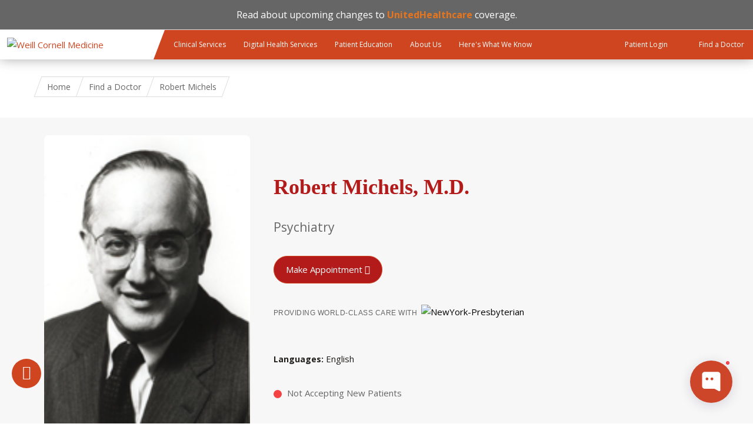

--- FILE ---
content_type: text/html; charset=utf-8
request_url: https://weillcornell.org/robertmichels
body_size: 13366
content:
<!DOCTYPE html>

<!--[if IE 7]>    <html class="lt-ie9 lt-ie8 no-js"  lang="en" dir="ltr"> <![endif]-->
<!--[if IE 8]>    <html class="lt-ie9 ie8 no-js"  lang="en" dir="ltr"> <![endif]-->
<!--[if gt IE 8]><!--> <html  lang="en" dir="ltr"> <!--<![endif]-->

  <head>
    <meta charset="utf-8" />
<link rel="manifest" href="/profiles/wcmc/themes/wcmc_bootstrap/favicons/manifest.json?v=2"><script>
window.WIDGET_ID = "605f342f-2b68-402c-bf7e-771aec2217f4";
</script>
<script>
(function() {
var f = function() {
var d = document;
var l = d.createElement('script');
l.type = 'text/javascript';
l.async = true;
l.src = 'https://api.airbud.io/widgets/widget.js?id=' + window.WIDGET_ID;
var x = d.getElementsByTagName('script')[0];
x.parentNode.insertBefore(l, x);
};
window.addEventListener('load', f, false);
})();
</script><script type="text/javascript" src="//cdn.rlets.com/capture_static/mms/mms.js" async="async"></script><meta name="google-site-verification" content="OJ5_qBx9ShJbE_xMBpWGtb_1WiCCBnU_egZ3H3fiec0" />
<meta name="type" content="profile" />
<meta name="description" content="Robert Michels, M.D., is a voluntary faculty member of Weill Cornell Medicine, contributing to its mission of providing excellent education and clinical care." />
<link rel="shortcut icon" href="https://weillcornell.org/sites/all/themes/weillcornell/favicon.ico" />
<script>dataLayer = [{"entityType":"node","entityBundle":"profile","entityId":"2074","entityLabel":"Robert Michels","entityName":"pops_import","entityTaxonomy":{"specialties":{"63":"Adult Psychiatry","313":"Borderline Personality Disorder","2044":"Personality Disorder","1066":"General Psychiatry","2168":"Psychodynamic Psychotherapy","2161":"Psychiatry"},"departments_divisions":{"3330":"Psychiatry"},"departments":{"3329":"Psychiatry"},"profile_labels":{"3713":"voluntary"},"languages":{"2927":"English"}},"drupalLanguage":"en","userUid":0}];</script>
<meta name="generator" content="Drupal 7 (https://www.drupal.org)" />
<link rel="canonical" href="https://weillcornell.org/robertmichels" />
<link rel="shortlink" href="https://weillcornell.org/node/2074" />
    <title>Robert Michels, M.D. | Patient Care</title>

    <link rel="apple-touch-icon" sizes="57x57" href="/profiles/wcmc/themes/wcm_brand_base/favicons/apple-touch-icon-57x57.png?v=2">
    <link rel="apple-touch-icon" sizes="60x60" href="/profiles/wcmc/themes/wcm_brand_base/favicons/apple-touch-icon-60x60.png?v=2">
    <link rel="apple-touch-icon" sizes="72x72" href="/profiles/wcmc/themes/wcm_brand_base/favicons/apple-touch-icon-72x72.png?v=2">
    <link rel="apple-touch-icon" sizes="76x76" href="/profiles/wcmc/themes/wcm_brand_base/favicons/apple-touch-icon-76x76.png?v=2">
    <link rel="apple-touch-icon" sizes="114x114" href="/profiles/wcmc/themes/wcm_brand_base/favicons/apple-touch-icon-114x114.png?v=2">
    <link rel="apple-touch-icon" sizes="120x120" href="/profiles/wcmc/themes/wcm_brand_base/favicons/apple-touch-icon-120x120.png?v=2">
    <link rel="apple-touch-icon" sizes="144x144" href="/profiles/wcmc/themes/wcm_brand_base/favicons/apple-touch-icon-144x144.png?v=2">
    <link rel="apple-touch-icon" sizes="152x152" href="/profiles/wcmc/themes/wcm_brand_base/favicons/apple-touch-icon-152x152.png?v=2">
    <link rel="apple-touch-icon" sizes="180x180" href="/profiles/wcmc/themes/wcm_brand_base/favicons/apple-touch-icon-180x180.png?v=2">
    <link rel="icon" type="image/png" href="/profiles/wcmc/themes/wcm_brand_base/favicons/favicon-32x32.png?v=2" sizes="32x32">
    <link rel="icon" type="image/png" href="/profiles/wcmc/themes/wcm_brand_base/favicons/favicon-194x194.png?v=2" sizes="194x194">
    <link rel="icon" type="image/png" href="/profiles/wcmc/themes/wcm_brand_base/favicons/favicon-96x96.png?v=2" sizes="96x96">
    <link rel="icon" type="image/png" href="/profiles/wcmc/themes/wcm_brand_base/favicons/android-chrome-192x192.png?v=2" sizes="192x192">
    <link rel="icon" type="image/png" href="/profiles/wcmc/themes/wcm_brand_base/favicons/favicon-16x16.png?v=2" sizes="16x16">
    <link rel="manifest" href="/profiles/wcmc/themes/wcm_brand_base/favicons/manifest.json?v=2">
    <link rel="mask-icon" href="/profiles/wcmc/themes/wcm_brand_base/favicons/safari-pinned-tab.svg?v=2" color="#b31b1b">
    <link rel="shortcut icon" href="/profiles/wcmc/themes/wcm_brand_base/favicons/favicon.ico?v=2">
    <meta name="apple-mobile-web-app-title" content="Weill Cornell Medicine">
    <meta name="application-name" content="Weill Cornell Medicine">
    <meta name="msapplication-TileColor" content="#b31b1b">
    <meta name="msapplication-TileImage" content="/profiles/wcmc/themes/wcm_brand_base/favicons/mstile-144x144.png?v=2">
    <meta name="msapplication-config" content="/profiles/wcmc/themes/wcm_brand_base/favicons/browserconfig.xml?v=2">
    <meta name="theme-color" content="#ffffff">

    <!-- http://t.co/dKP3o1e -->
    <meta name="HandheldFriendly" content="True">
    <meta name="MobileOptimized" content="320">
    <meta name="viewport" content="width=device-width, initial-scale=1.0">
    <link rel="stylesheet" href="https://weillcornell.org/sites/default/files/css/css_kShW4RPmRstZ3SpIC-ZvVGNFVAi0WEMuCnI0ZkYIaFw.css" />
<link rel="stylesheet" href="https://weillcornell.org/sites/default/files/css/css_v4RYUeXsbx6H1edYZXdYYj_6HvlLoS7hd93ypgk27wk.css" />
<link rel="stylesheet" href="https://weillcornell.org/sites/default/files/css/css_48SzB4JhOcHMJ7f90Fa1973u7NzYfJDKyWv_Z1jWIWc.css" />
<link rel="stylesheet" href="https://weillcornell.org/sites/default/files/css/css_nXejyBBlaIR0YgvxvUgo0lVnwriQyFP7Y1UJKl9ueUs.css" />
<link rel="stylesheet" href="https://fonts.googleapis.com/icon?family=Material+Icons&amp;t8zdci" />
<link rel="stylesheet" href="https://weillcornell.org/sites/default/files/css/css_kkhAC_gc2SepEcnoygi8lX_NX7X0hdWvXa9muScGj70.css" />
<link rel="stylesheet" href="https://fonts.googleapis.com/css?family=Open+Sans:400,300,300italic,400italic,700,700italic" />
<link rel="stylesheet" href="https://weillcornell.org/sites/default/files/css/css_ry86v3qYxNEmRCK2_VN102x3JAzDOv8TQgi4SjUhYuk.css" />
<link rel="stylesheet" href="https://fonts.googleapis.com/css2?family=Open+Sans:ital,wght@0,300..800;1,300..800&amp;display=swap" />
<link rel="stylesheet" href="https://weillcornell.org/sites/default/files/css/css_K4b7EoSZpDjKD4ovKgFXoo-ftSlvdXXnXs-fzyAufnM.css" />
<link rel="stylesheet" href="https://weillcornell.org/sites/default/files/css/css_uHbueVl9oKtHFpTAjwx32iLyXri1mxaJLv1_6AivJ-w.css" media="print" />
<link rel="stylesheet" href="https://weillcornell.org/sites/default/files/css/css_PxsPpITToy8ZnO0bJDA1TEC6bbFpGTfSWr2ZP8LuFYo.css" />
    <script src="https://weillcornell.org/sites/default/files/js/js_XexEZhbTmj1BHeajKr2rPfyR8Y68f4rm0Nv3Vj5_dSI.js"></script>
<script src="https://weillcornell.org/sites/default/files/js/js_MH9GuVKgJf4I96fk-MSW00Zu6SaA5zm_7bS0Xsf9oKk.js"></script>
<script src="https://weillcornell.org/sites/default/files/js/js_AlO663eZBay2cvQKQybMWMbD8Y9a9X8CrVnM-3ky9f0.js"></script>
<script src="https://weillcornell.org/sites/default/files/js/js_SbSgWqCfi73XIaFNtnMRlZAB07l05nG0z7t-wEcHU-w.js"></script>
<script src="https://weillcornell.org/sites/default/files/js/js_YFapq3xaiDyImK2bXal6Jxs5fVaJ5IYv7t2j4p0Z1xE.js"></script>
<script>jQuery.extend(Drupal.settings, {"basePath":"\/","pathPrefix":"","setHasJsCookie":0,"ajaxPageState":{"theme":"weillcornell","theme_token":"lo9WkG61aFkngDgVVaOUrm3QaSwrMgFmEZLTdxbF0TE","js":{"profiles\/wcmc\/modules\/custom\/wcmc_fieldable_panes\/js\/wcmc_modal.js":1,"profiles\/wcmc\/modules\/panopoly\/panopoly\/panopoly_widgets\/panopoly-widgets.js":1,"profiles\/wcmc\/modules\/panopoly\/panopoly\/panopoly_widgets\/panopoly-widgets-spotlight.js":1,"profiles\/wcmc\/modules\/custom\/wcm_accessibility\/js\/wcm-accessibility.js":1,"sites\/all\/modules\/custom\/wcp_custom_panes\/react\/build\/static\/js\/main.js":1,"profiles\/wcmc\/themes\/wcm_brand_base\/js\/headroom.min.js":1,"profiles\/wcmc\/themes\/wcm_brand_base\/js\/wcm-pin-header.js":1,"profiles\/wcmc\/themes\/wcm_brand_base\/js\/wcm-external-links.js":1,"profiles\/wcmc\/themes\/wcm_brand_base\/js\/jquery.lockfixed-revB.js":1,"profiles\/wcmc\/themes\/wcm_brand_base\/images\/cta_icons\/svgxuse.min.js":1,"profiles\/wcmc\/modules\/panopoly\/contrib\/jquery_update\/replace\/jquery\/1.7\/jquery.min.js":1,"misc\/jquery-extend-3.4.0.js":1,"misc\/jquery-html-prefilter-3.5.0-backport.js":1,"misc\/jquery.once.js":1,"misc\/drupal.js":1,"profiles\/wcmc\/modules\/panopoly\/contrib\/jquery_update\/replace\/ui\/ui\/minified\/jquery.ui.core.min.js":1,"profiles\/wcmc\/modules\/panopoly\/contrib\/jquery_update\/replace\/ui\/ui\/minified\/jquery.ui.widget.min.js":1,"profiles\/wcmc\/modules\/panopoly\/contrib\/jquery_update\/replace\/ui\/ui\/minified\/jquery.ui.tabs.min.js":1,"profiles\/wcmc\/modules\/panopoly\/contrib\/jquery_update\/replace\/ui\/ui\/minified\/jquery.ui.accordion.min.js":1,"profiles\/wcmc\/modules\/panopoly\/contrib\/jquery_update\/replace\/ui\/external\/jquery.cookie.js":1,"https:\/\/www.youtube.com\/iframe_api":1,"profiles\/wcmc\/modules\/custom\/wcmc_fieldable_panes\/js\/fancybox\/jquery.fancybox.pack.js":1,"profiles\/wcmc\/modules\/custom\/wcmc_fieldable_panes\/js\/fancybox\/helpers\/jquery.fancybox-buttons.js":1,"profiles\/wcmc\/modules\/custom\/wcm_slide_nav\/js\/simplebar.min.js":1,"profiles\/wcmc\/modules\/custom\/wcm_slide_nav\/js\/wcm-slide-nav.js":1,"profiles\/wcmc\/modules\/panopoly\/contrib\/jquery_update\/replace\/ui\/ui\/minified\/jquery.ui.position.min.js":1,"misc\/ui\/jquery.ui.position-1.13.0-backport.js":1,"profiles\/wcmc\/modules\/panopoly\/contrib\/jquery_update\/replace\/ui\/ui\/minified\/jquery.ui.menu.min.js":1,"profiles\/wcmc\/modules\/panopoly\/contrib\/jquery_update\/replace\/ui\/ui\/minified\/jquery.ui.autocomplete.min.js":1,"profiles\/wcmc\/modules\/panopoly\/panopoly\/panopoly_images\/panopoly-images.js":1,"profiles\/wcmc\/modules\/panopoly\/contrib\/entityreference\/js\/entityreference.js":1,"profiles\/wcmc\/modules\/panopoly\/panopoly\/panopoly_admin\/panopoly-admin.js":1,"profiles\/wcmc\/modules\/panopoly\/panopoly\/panopoly_magic\/panopoly-magic.js":1,"profiles\/wcmc\/modules\/panopoly\/panopoly\/panopoly_theme\/js\/panopoly-accordion.js":1,"profiles\/wcmc\/modules\/custom\/wcmc_banner_receiver\/js\/wcmc_banner_receiver.js":1,"profiles\/wcmc\/modules\/custom\/wcm_d7_paragraphs\/js\/wcm-d7-paragraphs.js":1,"profiles\/wcmc\/modules\/panopoly\/contrib\/caption_filter\/js\/caption-filter.js":1,"sites\/all\/modules\/contrib\/apachesolr_autocomplete\/apachesolr_autocomplete.js":1,"sites\/all\/modules\/contrib\/apachesolr_autocomplete\/jquery-autocomplete\/jquery.autocomplete.js":1,"profiles\/wcmc\/libraries\/jquery.imagesloaded\/jquery.imagesloaded.min.js":1,"profiles\/wcmc\/modules\/custom\/wcm_analytics\/js\/wcm_analytics.js":1,"sites\/all\/modules\/custom\/wcmc_youtube_single_playback\/js\/wcmc_youtube_single_playback.js":1,"sites\/all\/themes\/weillcornell\/js\/provider-profiles.js":1,"sites\/all\/modules\/contrib\/readmore_formatter\/js\/readmore_formatter.js":1,"sites\/all\/libraries\/readmore_formatter\/readmore.min.js":1,"sites\/all\/modules\/contrib\/datalayer\/datalayer.js":1,"sites\/all\/themes\/weillcornell\/js\/alertify.min.js":1,"profiles\/wcmc\/themes\/wcm_brand_base\/js\/bootstrap.min.js":1,"profiles\/wcmc\/themes\/wcm_brand_base\/js\/wcm-brand-base-script.js":1,"sites\/all\/themes\/weillcornell\/js\/weillcornell.js":1},"css":{"modules\/system\/system.base.css":1,"modules\/system\/system.messages.css":1,"modules\/system\/system.theme.css":1,"misc\/ui\/jquery.ui.theme.css":1,"misc\/ui\/jquery.ui.accordion.css":1,"profiles\/wcmc\/modules\/custom\/wcmc_fieldable_panes\/js\/fancybox\/jquery.fancybox.css":1,"profiles\/wcmc\/modules\/custom\/wcmc_fieldable_panes\/js\/fancybox\/helpers\/jquery.fancybox-buttons.css":1,"profiles\/wcmc\/modules\/custom\/wcm_slide_nav\/css\/simplebar.css":1,"profiles\/wcmc\/modules\/custom\/wcm_slide_nav\/css\/wcm-slide-nav.css":1,"misc\/ui\/jquery.ui.menu.css":1,"misc\/ui\/jquery.ui.autocomplete.css":1,"modules\/field\/theme\/field.css":1,"modules\/node\/node.css":1,"profiles\/wcmc\/modules\/panopoly\/panopoly\/panopoly_admin\/panopoly-admin-navbar.css":1,"profiles\/wcmc\/modules\/panopoly\/panopoly\/panopoly_core\/css\/panopoly-dropbutton.css":1,"profiles\/wcmc\/modules\/panopoly\/panopoly\/panopoly_magic\/css\/panopoly-magic.css":1,"profiles\/wcmc\/modules\/panopoly\/panopoly\/panopoly_theme\/css\/panopoly-featured.css":1,"profiles\/wcmc\/modules\/panopoly\/panopoly\/panopoly_theme\/css\/panopoly-accordian.css":1,"profiles\/wcmc\/modules\/panopoly\/panopoly\/panopoly_theme\/css\/panopoly-layouts.css":1,"profiles\/wcmc\/modules\/panopoly\/panopoly\/panopoly_widgets\/panopoly-widgets.css":1,"profiles\/wcmc\/modules\/panopoly\/panopoly\/panopoly_widgets\/panopoly-widgets-spotlight.css":1,"profiles\/wcmc\/modules\/panopoly\/panopoly\/panopoly_wysiwyg\/panopoly-wysiwyg.css":1,"profiles\/wcmc\/modules\/panopoly\/contrib\/radix_layouts\/radix_layouts.css":1,"modules\/search\/search.css":1,"modules\/user\/user.css":1,"profiles\/wcmc\/modules\/custom\/wcmc_carousel\/css\/wcmc_carousel.css":1,"profiles\/wcmc\/modules\/custom\/wcmc_fieldable_panes\/css\/wcmc_headshot.css":1,"sites\/all\/modules\/custom\/wcm_clinical_services_groups\/css\/wcm_clinical_services_groups.css":1,"profiles\/wcmc\/modules\/custom\/wcm_d7_paragraphs\/css\/wcm-d7-paragraphs.css":1,"sites\/all\/modules\/custom\/wcp_custom_panes\/css\/wcp_custom_panes.css":1,"profiles\/wcmc\/modules\/panopoly\/contrib\/views\/css\/views.css":1,"profiles\/wcmc\/modules\/custom\/panopoly_override\/css\/panopoly-override.css":1,"profiles\/wcmc\/modules\/panopoly\/contrib\/caption_filter\/caption-filter.css":1,"sites\/all\/modules\/contrib\/apachesolr_autocomplete\/apachesolr_autocomplete.css":1,"sites\/all\/modules\/contrib\/apachesolr_autocomplete\/jquery-autocomplete\/jquery.autocomplete.css":1,"profiles\/wcmc\/modules\/panopoly\/contrib\/ctools\/css\/ctools.css":1,"profiles\/wcmc\/modules\/panopoly\/contrib\/panels\/css\/panels.css":1,"sites\/all\/modules\/custom\/wcp_custom_panes\/react\/build\/static\/css\/main.css":1,"https:\/\/fonts.googleapis.com\/icon?family=Material+Icons":1,"profiles\/wcmc\/modules\/panopoly\/contrib\/date\/date_api\/date.css":1,"profiles\/wcmc\/modules\/contrib\/field_collection\/field_collection.theme.css":1,"https:\/\/fonts.googleapis.com\/css?family=Open+Sans:400,300,300italic,400italic,700,700italic":1,"sites\/all\/themes\/weillcornell\/css\/alertify.min.css":1,"sites\/all\/themes\/weillcornell\/css\/alertify.bootstrap.min.css":1,"https:\/\/fonts.googleapis.com\/css2?family=Open+Sans:ital,wght@0,300..800;1,300..800\u0026display=swap":1,"profiles\/wcmc\/themes\/wcm_brand_base\/css\/wcm_brand_base.css":1,"sites\/all\/themes\/weillcornell\/css\/tabs.css":1,"sites\/all\/themes\/weillcornell\/webfonts\/ss-social-regular.css":1,"sites\/all\/themes\/weillcornell\/webfonts\/ss-standard.css":1,"sites\/all\/themes\/weillcornell\/css\/weillcornell.css":1,"sites\/all\/themes\/weillcornell\/css\/print.css":1,"profiles\/wcmc\/modules\/panopoly\/panopoly\/panopoly_images\/panopoly-images.css":1}},"apachesolr_autocomplete":{"path":"\/apachesolr_autocomplete"},"CToolsModal":{"modalSize":{"type":"scale","width":".9","height":".9","addWidth":0,"addHeight":0,"contentRight":25,"contentBottom":75},"modalOptions":{"opacity":".55","background-color":"#FFF"},"animationSpeed":"fast","modalTheme":"CToolsModalDialog","throbberTheme":"CToolsModalThrobber"},"panopoly_magic":{"pane_add_preview_mode":"automatic"},"wcm_analytics":"{\u0022token\u0022:\u0022ff8ee1c242b1d47149eed63484a3c6c3\u0022,\u0022proxy_server\u0022:\u0022https:\\\/\\\/mpp.sdsweb.weillcornell.org\u0022,\u0022cross_subdomain_cookie\u0022:false,\u0022debug_mode\u0022:false,\u0022ignore_dnt\u0022:false}","readmoreSettings":[{"collapsedClass":"readmore-js-collapsed","collapsedHeight":250,"embedCSS":0,"expandedClass":"readmore-js-expanded","heightMargin":22,"lessLink":"\u003Ca href=\u0022#\u0022\u003EClose\u003C\/a\u003E","moreLink":"\u003Ca href=\u0022#\u0022\u003ERead more\u003C\/a\u003E","sectionCSS":"display: block; width: 100%;","speed":100,"startOpen":0,"strip_options":{"media":0,"text":0}},{"collapsedClass":"readmore-js-collapsed","collapsedHeight":250,"embedCSS":0,"expandedClass":"readmore-js-expanded","heightMargin":22,"lessLink":"\u003Ca href=\u0022#\u0022\u003EClose\u003C\/a\u003E","moreLink":"\u003Ca href=\u0022#\u0022\u003ERead more\u003C\/a\u003E","sectionCSS":"display: block; width: 100%;","speed":100,"startOpen":0,"strip_options":{"media":0,"text":0}}],"dataLayer":{"languages":{"en":{"language":"en","name":"English","native":"English","direction":0,"enabled":1,"plurals":0,"formula":"","domain":"","prefix":"","weight":0,"javascript":""}}},"wcm_brand_base":{"toggle_always_pin_header":"0"},"password":{"strengthTitle":"Password compliance:"},"type":"setting"});</script>
  </head>
  <body class="html not-front not-logged-in no-sidebars page-node page-node- page-node-2074 node-type-profile region-content wcc no-navbar no-js" >
    <div id="skip-link">
      <a href="#site-main">Skip to main content</a>
    </div>
        <header id="pinned-header">
  
<div class="region-header">
      <div id="block-block-40" class="block block-block">

    
  <div class="content">
    <div style="font-size:16px;line-height:1.25em;text-align:center;background:#666666;color:white;border-bottom:1px solid #dddddd; padding: 15px 0">

Read about upcoming changes to <a style="color: #E7751D;" href="https://www.nyp.org/unitedhealthcare"><strong>UnitedHealthcare</strong></a> coverage.


</div>


<style>
#page {
padding-top: 30px !important;
}
</style>  </div>
</div>
  </div>      <div class="wcm-search"><div class="container"></div></div>
    <div class="site-nav">
  <div class="site-nav__wrapper">
    <div class="site-nav__menu-toggle-wrap">
      <div class="main-menu-toggle site-nav__menu-toggle" tabindex="0" role="button" aria-label="Menu" aria-controls="slide-out-nav" aria-pressed="false">
        Menu
      </div>
    </div>

    <div class="site-nav__logo-wrap">
      <a class="site-nav__logo-anchor" href="/">
        <img class="site-nav__logo-image" src="/profiles/wcmc/themes/wcm_brand_base/images/wcm_logo.svg" alt="Weill Cornell Medicine">
        <img class="site-nav__logo-image--mobile" src="/profiles/wcmc/themes/wcm_brand_base/images/WCM_logo_white.png" alt="Weill Cornell Medicine">
      </a>
    </div>

    <nav class="site-nav__primary-nav">
      <ul class="main-menu"><li><a href="/services">Clinical Services</a></li><li><a href="/digital-health-services">Digital Health Services</a></li><li><a href="/patient-education">Patient Education</a></li><li><a href="/about_us">About Us</a></li><li><a href="/heres-what-we-know">Here&#039;s What We Know</a></li></ul>    </nav>

    <div class="site-nav__action-items">
            <a class="site-nav__action-item" href="/weill-cornell-connect">
        <svg class="site-nav__action-icon">
          <use xlink:href="/profiles/wcmc/themes/wcm_brand_base/images/cta_icons/symbol-defs.svg#cta-icon-portal"></use>
        </svg>
        <span class="site-nav__action-text">Patient Login</span>
      </a>
            <a class="site-nav__action-item" href="/doctors">
        <svg class="site-nav__action-icon">
          <use xlink:href="/profiles/wcmc/themes/wcm_brand_base/images/cta_icons/symbol-defs.svg#cta-icon-physician"></use>
        </svg>
        <span class="site-nav__action-text">Find a Doctor</span>
      </a>
    </div>

  </div>
</div>
</header>

<div id="page" class="compact">
    <a href="/" class="wcm-site-title wcm-site-title--compact">
    <div class="wcm-site-title--compact__name"></div>
      </a>

  
<nav id="slide-out-nav" aria-label="Slideout">
  <div class="slide-out-nav__help">Explore this Website</div>
  <div class="slide-nav-primary-action-items">
    <a class="primary-action-icon" href="/weill-cornell-connect">
      <svg class="cta-icon cta-icon-portal"><use xlink:href="/profiles/wcmc/themes/wcmc_bootstrap/images/cta_icons/symbol-defs.svg#cta-icon-portal"></use></svg>
      <span>Patient Login</span>
    </a>
    <a class="primary-action-icon" href="/doctors">
      <svg class="cta-icon cta-icon-physician"><use xlink:href="/profiles/wcmc/themes/wcmc_bootstrap/images/cta_icons/symbol-defs.svg#cta-icon-physician"></use></svg>
      <span>Find a Doctor</span>
    </a>
  </div>
    <div id="slide-nav">
<ul class="menu"><li class="level-1 home"><a href="/">Home</a></li><li class="first menu-mlid-1195 level-1" data-level="1"><a href="/services">Clinical Services</a></li>
<li class="menu-mlid-45773 level-1" data-level="1"><a href="/digital-health-services" class="has-child">Digital Health Services</a><button class="slide-nav-toggle" aria-expanded="false"><span class="element-invisible">Toggle Digital Health Services menu options</span></button><ul class="collapse menu menu--level-2"><li class="first menu-mlid-44682 level-2" data-level="2"><a href="/digital-health-services/video-visits">Video Visits</a></li>
<li class="menu-mlid-44327 level-2" data-level="2"><a href="/weill-cornell-connect" class="has-child">Weill Cornell Connect</a><button class="slide-nav-toggle" aria-expanded="false"><span class="element-invisible">Toggle Weill Cornell Connect menu options</span></button><ul class="collapse menu menu--level-3"><li class="first menu-mlid-44326 level-3" data-level="3"><a href="/weill-cornell-connect/how-to-pay-your-bill">Bill Pay</a></li>
<li class="menu-mlid-47890 level-3" data-level="3"><a href="/weill-cornell-connect/medical-advice-messaging">Medical Advice Messaging</a></li>
<li class="last menu-mlid-45775 level-3" data-level="3"><a href="/weill-cornell-connect/test-results">Test Results</a></li>
</ul></li>
<li class="last menu-mlid-44354 level-2" data-level="2"><a href="/weill-cornell-connect/echeck-in">eCheck-In</a></li>
</ul></li>
<li class="menu-mlid-45903 level-1" data-level="1"><a href="/patient-education" class="has-child">Patient Education</a><button class="slide-nav-toggle" aria-expanded="false"><span class="element-invisible">Toggle Patient Education menu options</span></button><ul class="collapse menu menu--level-2"><li class="first menu-mlid-47792 level-2" data-level="2"><a href="/patient-education/e-newsletter-signup">E-Newsletter Signup</a></li>
<li class="menu-mlid-45462 level-2" data-level="2"><a href="/news">Patient Care Blog</a></li>
<li class="menu-mlid-44387 level-2" data-level="2"><a href="/patient-education/podcasts" class="has-child">Health Podcasts</a><button class="slide-nav-toggle" aria-expanded="false"><span class="element-invisible">Toggle Health Podcasts menu options</span></button><ul class="collapse menu menu--level-3"><li class="first menu-mlid-44389 level-3" data-level="3"><a href="/patient-education/podcasts/back-to-health">Back to Health</a></li>
<li class="menu-mlid-44388 level-3" data-level="3"><a href="/patient-education/podcasts/cancercast">CancerCast</a></li>
<li class="menu-mlid-45227 level-3" data-level="3"><a href="/patient-education/podcasts/kids-health-cast">Kids Health Cast</a></li>
<li class="last menu-mlid-47304 level-3" data-level="3"><a href="/patient-education/health-podcasts/on-the-mind">On the Mind</a></li>
</ul></li>
<li class="menu-mlid-45015 level-2" data-level="2"><a href="/patient-education/lgbtq-community-healthcare-resources">LGBTQ+ Community Healthcare Resources</a></li>
<li class="menu-mlid-42892 level-2" data-level="2"><a href="/patient-education/myra-mahon-patient-resource-center" class="has-child">Myra Mahon Patient Resource Center</a><button class="slide-nav-toggle" aria-expanded="false"><span class="element-invisible">Toggle Myra Mahon Patient Resource Center menu options</span></button><ul class="collapse menu menu--level-3"><li class="first menu-mlid-42898 level-3" data-level="3"><a href="/patient-education/myra-mahon-patient-resource-center/services">Services</a></li>
<li class="menu-mlid-42899 level-3" data-level="3"><a href="/patient-education/myra-mahon-patient-resource-center/online-resources">Online Resources</a></li>
<li class="menu-mlid-42894 level-3" data-level="3"><a href="/patient-education/myra-mahon-patient-resource-center/news">News</a></li>
<li class="menu-mlid-42895 level-3" data-level="3"><a href="/patient-education/myra-mahon-patient-resource-center/events">Events</a></li>
<li class="menu-mlid-42896 level-3" data-level="3"><a href="/patient-education/myra-mahon-patient-resource-center/policies">Policies</a></li>
<li class="last menu-mlid-42897 level-3" data-level="3"><a href="/patient-education/myra-mahon-patient-resource-center/contact-us">Contact</a></li>
</ul></li>
<li class="last menu-mlid-40923 level-2" data-level="2"><a href="https://www.healthwise.net/weillcornell" title="">Health Library</a></li>
</ul></li>
<li class="menu-mlid-1112 level-1" data-level="1"><a href="/about_us" class="has-child">About Us</a><button class="slide-nav-toggle" aria-expanded="false"><span class="element-invisible">Toggle About Us menu options</span></button><ul class="collapse menu menu--level-2"><li class="first menu-mlid-1142 level-2" data-level="2"><a href="/about_us" title="">Overview</a></li>
<li class="menu-mlid-1143 level-2" data-level="2"><a href="/about_us/americas-top-doctors">America&#039;s Top Doctors</a></li>
<li class="menu-mlid-1145 level-2" data-level="2"><a href="/about_us/our-affiliations">Our Affiliations</a></li>
<li class="menu-mlid-40920 level-2" data-level="2"><a href="/about-us/careers">Careers</a></li>
<li class="menu-mlid-40921 level-2" data-level="2"><a href="/contact">Contact</a></li>
<li class="menu-mlid-41362 level-2" data-level="2"><a href="/about-doctors-at-wcm" class="has-child">About Doctors at WCM</a><button class="slide-nav-toggle" aria-expanded="false"><span class="element-invisible">Toggle About Doctors at WCM menu options</span></button><ul class="collapse menu menu--level-3"><li class="first menu-mlid-43097 level-3" data-level="3"><a href="/doctors-directory">Physicians Directory</a></li>
<li class="menu-mlid-43098 level-3" data-level="3"><a href="/network-physicians-directory">Network Physicians Directory</a></li>
<li class="last menu-mlid-43099 level-3" data-level="3"><a href="/voluntary-faculty-directory">Voluntary Faculty Directory</a></li>
</ul></li>
<li class="menu-mlid-44684 level-2" data-level="2"><a href="/about-us/advancing-patient-care" class="has-child">Advancing Patient Care</a><button class="slide-nav-toggle" aria-expanded="false"><span class="element-invisible">Toggle Advancing Patient Care menu options</span></button><ul class="collapse menu menu--level-3"><li class="first menu-mlid-44686 level-3" data-level="3"><a href="/about-us/advancing-patient-care/we-care-test-results-initiative">&quot;We Care&quot; Test Results Initiative</a></li>
<li class="last menu-mlid-44685 level-3" data-level="3"><a href="/about-us/advancing-patient-care/opioid-toolkit">Opioid Toolkit</a></li>
</ul></li>
<li class="menu-mlid-47929 level-2" data-level="2"><a href="/heart-health-news">Heart Health News</a></li>
<li class="menu-mlid-43593 level-2" data-level="2"><a href="/about-us/what-our-patients-are-saying">What Our Patients Are Saying</a></li>
<li class="last menu-mlid-46382 level-2" data-level="2"><a href="/about-us/your-rights-and-protections-against-surprise-medical-bills">Your Rights and Protections Against Surprise Medical Bills</a></li>
</ul></li>
<li class="last menu-mlid-47944 level-1" data-level="1"><a href="/heres-what-we-know" class="has-child">Here&#039;s What We Know</a><button class="slide-nav-toggle" aria-expanded="false"><span class="element-invisible">Toggle Here's What We Know menu options</span></button><ul class="collapse menu menu--level-2"><li class="first last menu-mlid-47945 level-2" data-level="2"><a href="/heres-what-we-know/heres-what-we-know-news">Here&#039;s What We Know - News</a></li>
</ul></li>
</ul></div>  <ul class="wcm-global-links--sm">
    <li><a href="https://give.weill.cornell.edu/">Giving</a></li>
    <li><a href="/contact">Contact Us</a></li>
    <li><a href="https://research.weill.cornell.edu">Research &amp; Education</a></li>
  </ul>
</nav>

<nav class="main-nav" aria-label="Primary">
  <div class="container">
    <div id="main-nav">
<ul class="menu justify-items"><li class="level-1 home"><a href="/">Home</a></li><li class="first menu-mlid-1195 level-1"><a href="/services">Clinical Services</a></li>
<li class="has-children menu-mlid-45773 level-1"><a href="/digital-health-services">Digital Health Services</a></li>
<li class="has-children menu-mlid-45903 level-1"><a href="/patient-education">Patient Education</a></li>
<li class="has-children menu-mlid-1112 level-1"><a href="/about_us">About Us</a></li>
<li class="last has-children menu-mlid-47944 level-1"><a href="/heres-what-we-know">Here&#039;s What We Know</a></li>
</ul></div>  </div>
</nav>

  <nav id="bc-nav" aria-label="Breadcrumb">
    <div class="container">
      <ul class="breadcrumb-nav">
        <li><span><a href="/">Home</a></span></li><li class="bc-no-link"><span>Robert Michels</span></li>      </ul>
    </div>
  </nav>

  <div id="site-main" class="site-main">
    <div class="container">
                            </div>
    
  
  <article id="node-2074" class="node node-profile node-promoted clearfix" >

  
        
    
    <div class="content" >
      
      <section id="sticky" class="sticky-section">
        <div class="section-wrapper">
          <div class="section-row row-1">
            <div class="provider-info">
              <h1 class="provider-name">Robert  Michels, M.D.</h1>
              
<div class="field-primary-specialty">
    <div class="field-content-items">
          <div class="field-content-item even">
        Psychiatry</div>
      </div>
</div>
            </div>
                      </div>
          <div class="section-row row-2">
            <div class="btn-wrapper locations-appointments-btn">
              <a href="#locations-appointments" class="btn btn-primary" data-tab="locations-appointments">Locations and
                Appointments</a>
            </div>
            <div class="btn-wrapper insurance-btn">
              <a href="#insurance-accepted" class="btn btn-primary" data-tab="locations-appointments">Insurance</a>
            </div>
            <div class="btn-wrapper about-btn">
              <a href="#about" class="btn btn-primary" data-tab="locations-appointments">About</a>
            </div>
          </div>
        </div>
      </section>

      <section id="header" class="header-section">
        <div class="section-wrapper">
          <div class="section-row">
            <div class="header-section__profile-and-award">
              <figure class="header-section__profile-image">
                
<div class="field-profile-image">
    <div class="field-content-items">
          <div class="field-content-item even">
        <img src="https://images.med.cornell.edu/headshots/rmichels.jpg?62eadba6e4" width="144" height="217" alt="" /></div>
      </div>
</div>
                              </figure>
            </div>
            <div class="header-section__provider-info">
              
              <div class="name-wrapper">
                <h1 class="provider-name">Robert  Michels, M.D.</h1>
              </div>
              <div class="specialties-wrapper">
                
<div class="field-primary-specialty">
    <div class="field-content-items">
          <div class="field-content-item even">
        Psychiatry</div>
      </div>
</div>
                              </div>
              <div class="btn-wrapper schedule-appointment">
                <a href="#locations-appointments" class="schedule-appointment-btn btn btn-primary"
                  data-tab="locations-appointments">Make Appointment</a>
              </div>

              <div class="nyp-branding">
                <span>Providing world-class care with</span>
                <img alt="NewYork-Presbyterian" src="/profiles/wcmc/themes/wcmc_bootstrap/images/nyp_logo.svg" />
              </div>

              
<div class="field-languages-spoken">
      <div class="field-label">Languages</div>
    <div class="field-content-items">
          <div class="field-content-item even">
        English</div>
      </div>
</div>

                              <div class="online-scheduling-info-container">
                                      <div class="text-tag not-accepting">
                      <span class="dot"></span>
                                              <span class="new-patients">Not Accepting New Patients</span>
                                          </div>
                                                                                        </div>
              

              <div class="social-wrapper">
                <!-- The Social Icons remain hidden until the 'social-icon' class anchor tag is clicked -->
                <div class="social-icons">
                                    <a class="social-fb"
                    href="https://www.facebook.com/sharer/sharer.php?u=https://weillcornell.org/robertmichels&t=Robert  Michels, M.D."
                    aria-label="facebook"><i class="icon-facebook"></i></a>
                  <a class="social-tw"
                    href="https://twitter.com/intent/tweet?text=Robert  Michels, M.D.&url=https://weillcornell.org/robertmichels"
                    aria-label="twitter"><i class="icon-twitter"></i></a>
                  <a class="social-ln"
                    href="https://www.linkedin.com/shareArticle?url=https://weillcornell.org/robertmichels&title=Robert  Michels, M.D."
                    aria-label="linkedin"><i class="icon-linkedin"></i></a>
                  <a class="social-email"
                    href="mailto:?subject=Robert  Michels, M.D. at Weill Cornell Medicine&body=Check out Robert  Michels, M.D. at Weill Cornell Medicine.%0D%0Ahttps://weillcornell.org/robertmichels"
                    aria-label="email"><i class="icon-mail-alt"></i></a>
                </div>

                <div class="provider-ctas">
                  <a href="#" role="button" class="share-icon" data-toggle="popover" title="Share" data-placement="left"
                    popover-append-to-body="true" aria-label="share options"></a>
                  <a href="#" class="print-icon"></a>
                </div>
              </div>

            </div>
          </div>
        </div>
      </section>

      <section id="header-nav" class="header-nav-section">
        <div class="section-wrapper">
          <div class="section-row">
            <div class="btn-wrapper locations-appointments-btn">
              <a href="#locations-appointments" class="btn btn-primary" data-tab="locations-appointments">Locations and
                Appointments</a>
            </div>
            <div class="btn-wrapper insurance-btn">
              <a href="#insurance-accepted" class="btn btn-primary" data-tab="locations-appointments">Insurance</a>
            </div>
            <div class="btn-wrapper about-btn">
              <a href="#about" class="btn btn-primary" data-tab="locations-appointments">About</a>
            </div>
          </div>
        </div>
      </section>

      <section id="locations-appointments" class="locations-appointments-section">
        <div class="row">
          <!-- Locations and Appointments -->
                  </div>
      </section>

      <section id="insurance-accepted" class="insurance-accepted-section">
        <div class="section-wrapper">
          <div class="section-row">
                                      <div class="field-collection-container clearfix">
                <div class="field-label">Insurances Accepted</div>

                                  <p>For relevant information regarding accepted insurances, please contact this provider directly.</p>
                
              </div>
                      </div>
        </div>
      </section>

      <section id="about" class="about-section">
        <div class="section-wrapper">
          <div class="section-row">
            <h2 class="section-label">About Robert  Michels, M.D.</h2>
            
<div class="field-medical-specialties">
      <div class="field-label">Specialties</div>
    <div class="field-content-items">
          <div class="field-content-item even">
        Adult Psychiatry</div>
      </div>
</div>
            
<div class="field-personal-statement">
      <div class="field-label">Personal Statement</div>
    <div class="field-content-items">
          <div class="field-content-item even">
        <div class="field-readmore field-readmore-0"><p>Robert Michels, M.D., is the Walsh McDermott University Professor of Medicine, and University Professor of Psychiatry at Weill Cornell Medicine, where he was formerly Chair of the Department of Psychiatry and Dean and Provost for Medical Affairs.</p>
<p>***Please note, Dr. Michels is currently NOT accepting new patients.</p></div></div>
      </div>
</div>
            
<div class="field-biographical-info">
      <div class="field-label">Biographical Info</div>
    <div class="field-content-items">
          <div class="field-content-item even">
        <div class="field-readmore field-readmore-0"><p>Robert Michels, M.D., is the Walsh McDermott University Professor of Medicine, and University Professor of Psychiatry at Weill Cornell Medicine, where he was formerly Chair of the Department of Psychiatry and Dean and Provost for Medical Affairs.&nbsp;</p>
<p></p></div></div>
      </div>
</div>
                        
<div class="field-provider-board-certs">
      <div class="field-label">Board Certifications</div>
    <div class="field-content-items">
          <div class="field-content-item even">
        <div >
  <div class="content">
    <div class="field-board-name">
    <div class="field-content-items">
          American Board of Psychiatry & Neurology (Psychiatry)      </div>
</div>
  </div>
</div>
</div>
      </div>
</div>
            
<div class="field-problem-procedure">
      <div class="field-label">Clinical Expertise</div>
    <div class="field-content-items">
          <div class="field-content-item even">
        Borderline Personality Disorder</div>
          <div class="field-content-item odd">
        Personality Disorder</div>
          <div class="field-content-item even">
        General Psychiatry</div>
          <div class="field-content-item odd">
        Psychodynamic Psychotherapy</div>
      </div>
</div>
            <div class="field-collection-container clearfix"><div class="field-educational-background">
      <div class="field-label">Education&nbsp;</div>
    <ul class="field-content-items">
          <li class="field-content-item">
        <div class="field-collection-view clearfix view-mode-full field-collection-view-final"><div >
  <div class="content">
    <div class="field-degree">
    <div class="field-content-items">
          M.D.      </div>
</div>
<div class="field-institution">
    <div class="field-content-items">
          Northwestern University Medical School      </div>
</div>
<div class="field-year">
    <div class="field-content-items">
          <span  class="date-display-single">1958</span>      </div>
</div>
  </div>
</div>
</div></li>
      </ul>
</div>
</div>            <div class="field-collection-container clearfix"><div class="field-provider-appointments">
      <div class="field-label">Appointments&nbsp;</div>
    <ul class="field-content-items">
          <li class="field-content-item">
        <div class="field-collection-view clearfix view-mode-full field-collection-view-final"><div >
  <div class="content">
    <div class="field-appointment-title">
    <div class="field-content-items">
          Professor Emeritus of Psychiatry      </div>
</div>
<div class="field-appointment-institution">
    <div class="field-content-items">
          Weill Cornell Medical College, Cornell University      </div>
</div>
  </div>
</div>
</div></li>
    </ul>
</div>
</div>                                      <div class="about-section__research">
                <div class="field-label">Research</div>
                
<div class="field-vivo-url">
    <div class="field-content-items">
          <div class="field-content-item even">
        <a href="http://vivo.med.cornell.edu/display/cwid-rmichels" class="external-link">View Research Profile</a></div>
      </div>
</div>
              </div>
                      </div>
        </div>
      </section>

            
            <section id="external-relationships" class="external-relationships-section">
        <div class="section-wrapper">
          <div class="section-row">
            <h2 class="section-label">External Relationships</h2>

            <div class="field-disclaimer">
              <p>Relationships and collaborations with for-profit and not-for profit organizations are of vital
                importance to our faculty because these exchanges of scientific information foster innovation. As
                experts in their fields, WCM physicians and scientists are sought after by many organizations to consult
                and educate. WCM and its faculty make this information available to the public, thus creating a
                transparent environment.</p>
            </div>

                          <div class="field-disclaimer">
                <p>No External Relationships Reported</p>
              </div>
            
          </div>
        </div>
      </section>

      
    </div>

        
</article>
<div id="block-block-17" class="block block-block">

    
  <div class="content">
    <style>
.appointment-cta-widget .request-appointment a:hover {
  color: #b31b1b;
}
.clinical-service-cta-widget .request-appointment a:hover {
  color: #ffffff;
}
</style>  </div>
</div>
<div id="block-block-26" class="block block-block">

    
  <div class="content">
    <style>

.node-type-landing-page #skip-link a {
  top: -120px;
}

#main .q-and-a.element__show-hide ul {
  margin-left: 20px;
}

.main-content ul {
  // margin-left: 20px;
}

.contact-accordion-pane ul {
  list-style-type: disc;
}

.date-scrubber-wrapper .date-scrub-item.date-scrub-left a:after {
  content: '\e802';
}

.date-scrubber-wrapper .date-scrub-item.date-scrub-left a {
  transform: scaleX(-1);
}

.page-node-7015 #block-block-28 .alert {
  margin: 20px;
}

@media all and (max-width: 600px) {
.pane-wcmc-react-fap-results .video-visit-icon.in-a-circle {
  display: none;
}
}

.site-main .campaign-box-anti-racism:after {
  content:'';
}


    .mk-appt-callout-desktop { padding-bottom: 20px; }
    @media screen and (min-width: 601px) and (max-width: 939px){
        .mk-appt-callout-desktop .btn.btn-primary,
.mk-appt-callout-desktop .cta-online { display: block !important; }
        .mk-appt-callout-desktop .cta-phone { display: block !important; text-align: center; }
    }
    @media screen and (max-width: 600px){
        .mk-appt-callout-desktop { display: none; }
    }


  .mk-appt-callout-mobile { text-align: center; }
  
  @media screen and (min-width: 600px){
  .mk-appt-callout-mobile { display: none; }
  }

</style>  </div>
</div>
  </div>

  <footer class="page-footer">

  <div class="footer-contact">
    <div class="container">
      <div class="footer-contact__site-name"><a href="/"></a></div>
      <ul class="footer-contact__social-links">
                  <li class="footer-contact__twitter"><a href="https://twitter.com/WeillCornell">Twitter</a></li>
                          <li class="footer-contact__facebook"><a href="https://www.facebook.com/WeillCornellMedicine">Facebook</a></li>
                                  <li class="footer-contact__instagram"><a href="https://www.instagram.com/weillcornell/">Instagram</a></li>
                          <li class="footer-contact__youtube"><a href="https://www.youtube.com/user/WCMCnews">YouTube</a></li>
                      </ul>
    </div>
  </div>

  <div class="footer-site">
    <div class="container">
      <div class="footer-site-info">
        <div class="app-store-badges-footer-wrapper">
          <ul class="link-wrapper">
            <li><a href="/doctors">Find a Doctor</a></li>
            <!-- <li><a href="/weill-cornell-connect">WCM App</a></li> -->
            <li><span>WCM App</span></li>
          </ul>
          <div class="app-store-badges-footer">
            <ul>
              <li><a href="https://itunes.apple.com/us/app/weill-cornell-medicine/id1381440520?ls=1&amp;mt=8" target="_blank"><img src="/sites/all/themes/weillcornell/images/badge_apple.png" alt="MyChart for iOS" class="apple-app-store-badge"></a></li>
              <li><a href="https://play.google.com/store/apps/details?id=org.weillcornell.mobile" target="_blank"><img src="/sites/all/themes/weillcornell/images/badge_android.png" alt="MyChart for Android" class="android-app-store-badge"></a></li>
            </ul>
          </div>
        </div>
                  <nav class="footer-nav" aria-label="Footer">
            
  <div id="block-menu-block-5" class="block block-menu-block">

    
  <div class="content">
    <div class="menu-block-wrapper menu-block-5 menu-name-menu-footer-menu-main menu-level-1">
  <ul class="menu"><li class="first menu-mlid-46312 level-1"><ul class="menu"><li class="first menu-mlid-46316 level-2"><span class="footer-menu__section"><a href="/weill-cornell-connect" title="">Weill Cornell Connect</a><span class="footer-menu__togglez"></span></span><ul class="menu"><li class="first menu-mlid-46317 level-3"><a href="/weill-cornell-connect" title="">Patient Login</a></li>
<li class="menu-mlid-46318 level-3"><a href="https://mychart.weill.cornell.edu/mychart/accesscheck.asp" title="">Sign Up</a></li>
<li class="menu-mlid-46319 level-3"><a href="https://mychart.weill.cornell.edu/mychart/recoverlogin.asp" title="">Forgot Username</a></li>
<li class="menu-mlid-46320 level-3"><a href="https://mychart.weill.cornell.edu/mychart/passwordreset.asp" title="">Forgot Password</a></li>
<li class="menu-mlid-46321 level-3"><a href="/weill-cornell-connect/test-results" title="">Test Results</a></li>
<li class="menu-mlid-46322 level-3"><a href="/weill-cornell-connect/echeck-in" title="">eCheck-in</a></li>
<li class="menu-mlid-46323 level-3"><a href="/weill-cornell-connect/how-to-pay-your-bill" title="">Bill Pay</a></li>
<li class="last menu-mlid-46324 level-3"><a href="https://mychart.weill.cornell.edu/mychart/default.asp?mode=stdfile&amp;option=faq" title="">FAQ</a></li>
</ul></li>
<li class="last menu-mlid-46334 level-2"><span class="footer-menu__section"><a href="/coronavirus" title="">Coronavirus (COVID-19)</a><span class="footer-menu__togglez"></span></span></li>
</ul></li>
<li class="menu-mlid-46313 level-1"><ul class="menu"><li class="first menu-mlid-46325 level-2"><span class="footer-menu__section"><a href="/services" title="">Clinical Services</a><span class="footer-menu__togglez"></span></span></li>
<li class="menu-mlid-46333 level-2"><span class="footer-menu__section"><a href="/digital-health-services" title="">Digital Health Services</a><span class="footer-menu__togglez"></span></span><ul class="menu"><li class="first menu-mlid-46341 level-3"><a href="/digital-health-services/video-visits" title="">Video Visits</a></li>
<li class="last menu-mlid-46352 level-3"><a href="https://www.nyp.org/ondemand/urgent-care" title="">Virtual Urgent Care</a></li>
</ul></li>
<li class="menu-mlid-46337 level-2"><span class="footer-menu__section"><a href="/clinical-services/international-patient-services" title="">International Patient Services</a><span class="footer-menu__togglez"></span></span></li>
<li class="menu-mlid-46335 level-2"><span class="footer-menu__section"><a href="/referring_physicians/clinical-trials" title="">Clinical Trials</a><span class="footer-menu__togglez"></span></span></li>
<li class="last menu-mlid-47947 level-2"><span class="footer-menu__section"><a href="/heres-what-we-know" title="">Here&#039;s What We Know</a><span class="footer-menu__togglez"></span></span></li>
</ul></li>
<li class="menu-mlid-46314 level-1"><ul class="menu"><li class="first menu-mlid-46326 level-2"><span class="footer-menu__section"><a href="/about_us" title="">About Us</a><span class="footer-menu__togglez"></span></span><ul class="menu"><li class="first last menu-mlid-47891 level-3"><a href="/about-us/patient-safety" title="">Patient Safety</a></li>
</ul></li>
<li class="menu-mlid-46331 level-2"><span class="footer-menu__section"><a href="/about-us/what-our-patients-are-saying" title="">What Our Patients Are Saying</a><span class="footer-menu__togglez"></span></span></li>
<li class="last menu-mlid-46332 level-2"><span class="footer-menu__section"><a href="/patient-education" title="">Patient Education</a><span class="footer-menu__togglez"></span></span><ul class="menu"><li class="first menu-mlid-47793 level-3"><a href="https://weillcornell.org/patient-education/e-newsletter-signup" title="">E-Newsletter Signup</a></li>
<li class="menu-mlid-46351 level-3"><a href="https://www.healthwise.net/weillcornell" title="">Health Library</a></li>
<li class="menu-mlid-46348 level-3"><a href="/patient-education/podcasts" title="">Health Podcasts</a></li>
<li class="menu-mlid-46349 level-3"><a href="/patient-education/lgbtq-community-healthcare-resources" title="">LGBTQ+ Community Healthcare Resources</a></li>
<li class="menu-mlid-46347 level-3"><a href="/news" title="">Patient Care Blog</a></li>
<li class="last menu-mlid-46350 level-3"><a href="/patient-education/myra-mahon-patient-resource-center" title="">Patient Resource Center</a></li>
</ul></li>
</ul></li>
<li class="last menu-mlid-46315 level-1"><ul class="menu"><li class="first menu-mlid-46327 level-2"><span class="footer-menu__section"><a href="/contact" title="">Contact Us</a><span class="footer-menu__togglez"></span></span></li>
<li class="menu-mlid-46328 level-2"><span class="footer-menu__section"><a href="/referring_physicians" title="">Referring Physicians</a><span class="footer-menu__togglez"></span></span></li>
<li class="menu-mlid-46330 level-2"><span class="footer-menu__section"><a href="/about-us/careers" title="">Careers</a><span class="footer-menu__togglez"></span></span></li>
<li class="last menu-mlid-46329 level-2"><span class="footer-menu__section"><a href="https://give.weill.cornell.edu/" title="">Giving</a><span class="footer-menu__togglez"></span></span></li>
</ul></li>
</ul></div>
  </div>
</div>
          </nav>
              </div>

              <div class="footer-statement">
          <div class="footer-statement__emblem"></div>
          <div class="footer-statement__statement">
            <strong>Care. Discover. Teach.</strong> With a legacy of putting patients first, Weill Cornell Medicine is committed to providing exemplary and individualized clinical care, making groundbreaking biomedical discoveries, and educating generations of exceptional doctors and scientists.
          </div>
        </div>
      
      <div class="footer-partnership">
        <a href="https://weill.cornell.edu/" class="footer-partnership__wcm" aria-label="Weill Cornell Medicine footer logo">Weill Cornell Medicine</a>
                  <a href="https://nyp.org/" class="footer-partnership__nyp" aria-label="NewYork - Presbyterian footer logo">NewYork - Presbyterian</a>
              </div>

      <div class="footer-links">
        <div class="footer-links__copyright">&copy; Weill Cornell Medicine.</div>
        <nav class="footer-links__menu navigation" aria-label="Global Footer">
          <ul>
            <!--<li><a aria-label="View the privacy policy for WCM" href="https://weillcornell.org/privacy" title="">Privacy</a></li>-->
            <li><a aria-label="WCM Patient Privacy Policy" href="https://weill.cornell.edu/website-privacy-policy" title="">Website Privacy Policy</a></li>
            <li><a aria-label="Go to the WCM Careers site" href="https://weillcornell.org/terms-of-use" title="">Terms of Use</a></li>
            <li><a aria-label="View the privacy policy for WCM" href="https://weillcornell.org/privacy" title="">Notice of Privacy Practices</a></li>
            <li><a aria-label="View the Equal Education &amp; Employment notice" href="https://careers.weill.cornell.edu/about-weill-cornell/wcm-eeo-statement" title="">Equal Education &amp; Employment</a></li>
            <li><a aria-label="Request an accessibility accommodation" href="https://weill.cornell.edu/accessibility" title="">Web Accessibility Assistance</a></li>
          </ul>
        </nav>
      </div>
    </div>
  </div>
  <a class="magical-back-to-top-button" href=""></a>
</footer>

  <div id="slide-nav-overlay"></div>
</div>
    <script src="https://weillcornell.org/sites/default/files/js/js_Y2LxC1dyhyOaafX8fC5m_rG-6w0-GUmYnAdhvdtlNRc.js"></script>
<script src="https://weillcornell.org/sites/default/files/js/js_tKiQUee_kQ20guAoilWk-OvbCwCunLUKrANShbcZJRk.js"></script>
  </body>
</html>


--- FILE ---
content_type: text/css
request_url: https://weillcornell.org/sites/default/files/css/css_v4RYUeXsbx6H1edYZXdYYj_6HvlLoS7hd93ypgk27wk.css
body_size: 9325
content:
.ui-helper-hidden{display:none;}.ui-helper-hidden-accessible{border:0;clip:rect(0 0 0 0);height:1px;margin:-1px;overflow:hidden;padding:0;position:absolute;width:1px;}.ui-helper-reset{margin:0;padding:0;border:0;outline:0;line-height:1.3;text-decoration:none;font-size:100%;list-style:none;}.ui-helper-clearfix:before,.ui-helper-clearfix:after{content:"";display:table;border-collapse:collapse;}.ui-helper-clearfix:after{clear:both;}.ui-helper-clearfix{min-height:0;}.ui-helper-zfix{width:100%;height:100%;top:0;left:0;position:absolute;opacity:0;filter:Alpha(Opacity=0);}.ui-front{z-index:10001 !important;}.ui-state-disabled{cursor:default !important;}.ui-icon{display:block;text-indent:-99999px;overflow:hidden;background-repeat:no-repeat;}.ui-widget-overlay{position:fixed;top:0;left:0;width:100%;height:100%;}.ui-resizable{position:relative;}.ui-resizable-handle{position:absolute;font-size:0.1px;display:block;}.ui-resizable-disabled .ui-resizable-handle,.ui-resizable-autohide .ui-resizable-handle{display:none;}.ui-resizable-n{cursor:n-resize;height:7px;width:100%;top:-5px;left:0;}.ui-resizable-s{cursor:s-resize;height:7px;width:100%;bottom:-5px;left:0;}.ui-resizable-e{cursor:e-resize;width:7px;right:-5px;top:0;height:100%;}.ui-resizable-w{cursor:w-resize;width:7px;left:-5px;top:0;height:100%;}.ui-resizable-se{cursor:se-resize;width:12px;height:12px;right:1px;bottom:1px;}.ui-resizable-sw{cursor:sw-resize;width:9px;height:9px;left:-5px;bottom:-5px;}.ui-resizable-nw{cursor:nw-resize;width:9px;height:9px;left:-5px;top:-5px;}.ui-resizable-ne{cursor:ne-resize;width:9px;height:9px;right:-5px;top:-5px;}.ui-selectable-helper{position:absolute;z-index:100;border:1px dotted black;}.ui-button{display:inline-block;position:relative;padding:0;line-height:normal;margin-right:.1em;cursor:pointer;vertical-align:middle;text-align:center;overflow:visible;}.ui-button,.ui-button:link,.ui-button:visited,.ui-button:hover,.ui-button:active{text-decoration:none;}.ui-button-icon-only{width:2.2em;}button.ui-button-icon-only{width:2.4em;}.ui-button-icons-only{width:3.4em;}button.ui-button-icons-only{width:3.7em;}.ui-button .ui-button-text{display:block;line-height:normal;}.ui-button-text-only .ui-button-text{padding:.4em 1em;}.ui-button-icon-only .ui-button-text,.ui-button-icons-only .ui-button-text{padding:.4em;text-indent:-9999999px;}.ui-button-text-icon-primary .ui-button-text,.ui-button-text-icons .ui-button-text{padding:.4em 1em .4em 2.1em;}.ui-button-text-icon-secondary .ui-button-text,.ui-button-text-icons .ui-button-text{padding:.4em 2.1em .4em 1em;}.ui-button-text-icons .ui-button-text{padding-left:2.1em;padding-right:2.1em;}input.ui-button{padding:.4em 1em;}.ui-button-icon-only .ui-icon,.ui-button-text-icon-primary .ui-icon,.ui-button-text-icon-secondary .ui-icon,.ui-button-text-icons .ui-icon,.ui-button-icons-only .ui-icon{position:absolute;top:50%;margin-top:-8px;}.ui-button-icon-only .ui-icon{left:50%;margin-left:-8px;}.ui-button-text-icon-primary .ui-button-icon-primary,.ui-button-text-icons .ui-button-icon-primary,.ui-button-icons-only .ui-button-icon-primary{left:.5em;}.ui-button-text-icon-secondary .ui-button-icon-secondary,.ui-button-text-icons .ui-button-icon-secondary,.ui-button-icons-only .ui-button-icon-secondary{right:.5em;}.ui-buttonset{margin-right:7px;}.ui-buttonset .ui-button{margin-left:0;margin-right:-.3em;}input.ui-button::-moz-focus-inner,button.ui-button::-moz-focus-inner{border:0;padding:0;}.ui-dialog{overflow:hidden;position:absolute;top:0;left:0;padding:0;border:0;outline:0;}.ui-widget-content.ui-dialog{background-color:transparent;}.ui-dialog .ui-dialog-titlebar{position:relative;height:50px;font-size:16px;line-height:50px;-moz-border-radius-bottomleft:0;-webkit-border-bottom-left-radius:0;-khtml-border-bottom-left-radius:0;border-bottom-left-radius:0;-moz-border-radius-bottomright:0;-webkit-border-bottom-right-radius:0;-khtml-border-bottom-right-radius:0;border-bottom-right-radius:0;}.ui-dialog .ui-dialog-title{float:left;margin:0;white-space:nowrap;width:90%;overflow:hidden;text-overflow:ellipsis;}.ui-dialog button.ui-dialog-titlebar-close{position:absolute;right:15px;top:0;background:none;border:none;}.ui-dialog button.ui-dialog-titlebar-close:hover,.ui-dialog button.ui-dialog-titlebar-close:focus,.ui-dialog button.ui-dialog-titlebar-close:active{background:none;border:none;}.ui-dialog button.ui-dialog-titlebar-close span.ui-icon{display:block;padding:0;height:15px;width:16px;margin:0;background:url(/profiles/wcmc/modules/panopoly/panopoly/panopoly_core/images/close-popup.png) no-repeat left top;}.ui-dialog button.ui-dialog-titlebar-close:hover span.ui-icon,.ui-dialog button.ui-dialog-titlebar-close:focus span.ui-icon,.ui-dialog button.ui-dialog-titlebar-close:active span.ui-icon{background-image:url(/profiles/wcmc/modules/panopoly/panopoly/panopoly_core/images/close-popup.png);background-position:left -15px;}.ui-dialog .ui-dialog-content{position:relative;border:0;padding:0;background:white;overflow:auto;}.ui-dialog .ui-dialog-buttonpane{text-align:left;border-width:1px 0 0 0;background-image:none;margin-top:.5em;padding:.3em 1em .5em .4em;}.ui-dialog .ui-dialog-buttonpane .ui-dialog-buttonset{float:right;}.ui-dialog .ui-dialog-buttonpane button{margin:.5em .4em .5em 0;cursor:pointer;}.ui-dialog .ui-resizable-se{width:12px;height:12px;right:-5px;bottom:-5px;background-position:16px 16px;}.ui-draggable .ui-dialog-titlebar{cursor:move;}.ui-tabs{position:relative;padding:0;}.ui-tabs .ui-tabs-nav{margin:0;padding:5px 5px 0;border:none !important;}.ui-tabs .ui-tabs-nav li{list-style:none;float:left;position:relative;top:0;margin:1px .2em 0 0;border-bottom-width:0;padding:0;white-space:nowrap;}.ui-tabs .ui-tabs-nav li.ui-state-default{background:#CCC;background-image:linear-gradient(bottom,#ABABAB 0%,#CCCCCC 13%);background-image:-o-linear-gradient(bottom,#ABABAB 0%,#CCCCCC 13%);background-image:-moz-linear-gradient(bottom,#ABABAB 0%,#CCCCCC 13%);background-image:-webkit-linear-gradient(bottom,#ABABAB 0%,#CCCCCC 13%);background-image:-ms-linear-gradient(bottom,#ABABAB 0%,#CCCCCC 13%);background-image:-webkit-gradient(linear,left bottom,left top,color-stop(0,#ABABAB),color-stop(0.13,#CCCCCC));}.ui-tabs .ui-tabs-nav li.ui-state-active,.ui-tabs .ui-tabs-nav li.ui-state-hover,.ui-tabs .ui-tabs-nav li.ui-tabs-selected{background:#FFF;background-image:none;}.ui-tabs .ui-tabs-nav .ui-tabs-anchor{float:left;padding:.5em 1em;text-decoration:none;}.ui-tabs .ui-tabs-nav li.ui-state-hover,.ui-tabs .ui-tabs-nav li.ui-state-active,.ui-tabs .ui-tabs-nav li.ui-tabs-selected{border:none;}.ui-tabs .ui-tabs-nav li.ui-tabs-active{margin-bottom:-1px;padding-bottom:1px;}.ui-tabs .ui-tabs-nav li.ui-tabs-active .ui-tabs-anchor,.ui-tabs .ui-tabs-nav li.ui-state-disabled .ui-tabs-anchor,.ui-tabs .ui-tabs-nav li.ui-tabs-loading .ui-tabs-anchor{cursor:text;}.ui-tabs-collapsible .ui-tabs-nav li.ui-tabs-active .ui-tabs-anchor{cursor:pointer;}.ui-tabs .ui-tabs-panel{display:block;border-width:0;padding:1em 1.4em;background:none;}.ui-widget{font-family:'Open Sans','Lucida Grande',Tahoma,Verdana,sans-serif;;font-size:13px;}.ui-widget .ui-widget{font-size:1em;}.ui-widget input,.ui-widget select,.ui-widget textarea,.ui-widget button{font-family:'Open Sans','Lucida Grande',Tahoma,Verdana,sans-serif;;font-size:1em;}.ui-widget-content{border:none solid #cccccc;background:#ffffff;color:#333333;}.ui-widget-content a{color:#333333;}.ui-widget-header{border:none;background:#666;background-image:linear-gradient(bottom,#333333 0%,#666666 100%);background-image:-o-linear-gradient(bottom,#333333 0%,#666666 100%);background-image:-moz-linear-gradient(bottom,#333333 0%,#666666 100%);background-image:-webkit-linear-gradient(bottom,#333333 0%,#666666 100%);background-image:-ms-linear-gradient(bottom,#333333 0%,#666666 100%);background-image:-webkit-gradient(linear,left bottom,left top,color-stop(0,#333333),color-stop(1,#666666));color:#fff;font:bold 13px/25px 'Open Sans','Lucida Sans','Lucida Grande',verdana sans-serif;vertical-align:middle;padding:0 14px 0 24px;min-height:25px;}.ui-widget-header a{color:#ffffff;}.ui-widget-header input,.ui-widget-header button,.ui-widget-header select,.ui-widget-header optgroup,.ui-widget-header textarea{color:#333;}.ui-state-default,.ui-widget-content .ui-state-default,.ui-widget-header .ui-state-default{border:1px solid transparent;background:#cccccc;font-weight:normal;color:#333333;}.ui-state-default a,.ui-state-default a:link,.ui-state-default a:visited{color:#333333;text-decoration:none;}.ui-state-hover,.ui-widget-content .ui-state-hover,.ui-widget-header .ui-state-hover,.ui-state-focus,.ui-widget-content .ui-state-focus,.ui-widget-header .ui-state-focus{border:1px solid #999999;background:#ffffff;font-weight:normal;color:#333333;}.ui-state-hover a,.ui-state-hover a:hover,.ui-state-hover a:link,.ui-state-hover a:visited,.ui-state-focus a,.ui-state-focus a:hover,.ui-state-focus a:link,.ui-state-focus a:visited{color:#333333;text-decoration:none;}.ui-state-active,.ui-widget-content .ui-state-active,.ui-widget-header .ui-state-active{border:1px solid #aaaaaa;background:#ffffff;font-weight:normal;color:#333333;}.ui-state-active a,.ui-state-active a:link,.ui-state-active a:visited{color:#333333;text-decoration:none;}.ui-state-highlight,.ui-widget-content .ui-state-highlight,.ui-widget-header .ui-state-highlight{border:1px solid #fcefa1;background:#fbf9ee url(/profiles/wcmc/modules/panopoly/panopoly/panopoly_core/images/ui-bg_flat_55_fbf9ee_40x100.png) 50% 50% repeat-x;color:#363636;}.ui-state-highlight a,.ui-widget-content .ui-state-highlight a,.ui-widget-header .ui-state-highlight a{color:#363636;}.ui-state-error,.ui-widget-content .ui-state-error,.ui-widget-header .ui-state-error{border:1px solid #cd0a0a;background:#fef1ec url(/profiles/wcmc/modules/panopoly/panopoly/panopoly_core/images/ui-bg_flat_95_fef1ec_40x100.png) 50% 50% repeat-x;color:#cd0a0a;}.ui-state-error a,.ui-widget-content .ui-state-error a,.ui-widget-header .ui-state-error a{color:#cd0a0a;}.ui-state-error-text,.ui-widget-content .ui-state-error-text,.ui-widget-header .ui-state-error-text{color:#cd0a0a;}.ui-priority-primary,.ui-widget-content .ui-priority-primary,.ui-widget-header .ui-priority-primary{font-weight:bold;}.ui-priority-secondary,.ui-widget-content .ui-priority-secondary,.ui-widget-header .ui-priority-secondary{opacity:.7;filter:Alpha(Opacity=70);font-weight:normal;}.ui-state-disabled,.ui-widget-content .ui-state-disabled,.ui-widget-header .ui-state-disabled{opacity:.35;filter:Alpha(Opacity=35);background-image:none;}.ui-state-disabled .ui-icon{filter:Alpha(Opacity=35);}.ui-icon{width:16px;height:16px;}.ui-icon,.ui-widget-content .ui-icon{background-image:url(/profiles/wcmc/modules/panopoly/panopoly/panopoly_core/images/ui-icons_222222_256x240.png);}.ui-widget-header .ui-icon{background-image:url(/profiles/wcmc/modules/panopoly/panopoly/panopoly_core/images/ui-icons_000000_256x240.png);}.ui-state-default .ui-icon{background-image:url(/profiles/wcmc/modules/panopoly/panopoly/panopoly_core/images/ui-icons_888888_256x240.png);}.ui-state-hover .ui-icon,.ui-state-focus .ui-icon{background-image:url(/profiles/wcmc/modules/panopoly/panopoly/panopoly_core/images/ui-icons_454545_256x240.png);}.ui-state-active .ui-icon{background-image:url(/profiles/wcmc/modules/panopoly/panopoly/panopoly_core/images/ui-icons_454545_256x240.png);}.ui-state-highlight .ui-icon{background-image:url(/profiles/wcmc/modules/panopoly/panopoly/panopoly_core/images/ui-icons_2e83ff_256x240.png);}.ui-state-error .ui-icon,.ui-state-error-text .ui-icon{background-image:url(/profiles/wcmc/modules/panopoly/panopoly/panopoly_core/images/ui-icons_cd0a0a_256x240.png);}.ui-icon-blank{background-position:16px 16px;}.ui-icon-carat-1-n{background-position:0 0;}.ui-icon-carat-1-ne{background-position:-16px 0;}.ui-icon-carat-1-e{background-position:-32px 0;}.ui-icon-carat-1-se{background-position:-48px 0;}.ui-icon-carat-1-s{background-position:-64px 0;}.ui-icon-carat-1-sw{background-position:-80px 0;}.ui-icon-carat-1-w{background-position:-96px 0;}.ui-icon-carat-1-nw{background-position:-112px 0;}.ui-icon-carat-2-n-s{background-position:-128px 0;}.ui-icon-carat-2-e-w{background-position:-144px 0;}.ui-icon-triangle-1-n{background-position:0 -16px;}.ui-icon-triangle-1-ne{background-position:-16px -16px;}.ui-icon-triangle-1-e{background-position:-32px -16px;}.ui-icon-triangle-1-se{background-position:-48px -16px;}.ui-icon-triangle-1-s{background-position:-64px -16px;}.ui-icon-triangle-1-sw{background-position:-80px -16px;}.ui-icon-triangle-1-w{background-position:-96px -16px;}.ui-icon-triangle-1-nw{background-position:-112px -16px;}.ui-icon-triangle-2-n-s{background-position:-128px -16px;}.ui-icon-triangle-2-e-w{background-position:-144px -16px;}.ui-icon-arrow-1-n{background-position:0 -32px;}.ui-icon-arrow-1-ne{background-position:-16px -32px;}.ui-icon-arrow-1-e{background-position:-32px -32px;}.ui-icon-arrow-1-se{background-position:-48px -32px;}.ui-icon-arrow-1-s{background-position:-64px -32px;}.ui-icon-arrow-1-sw{background-position:-80px -32px;}.ui-icon-arrow-1-w{background-position:-96px -32px;}.ui-icon-arrow-1-nw{background-position:-112px -32px;}.ui-icon-arrow-2-n-s{background-position:-128px -32px;}.ui-icon-arrow-2-ne-sw{background-position:-144px -32px;}.ui-icon-arrow-2-e-w{background-position:-160px -32px;}.ui-icon-arrow-2-se-nw{background-position:-176px -32px;}.ui-icon-arrowstop-1-n{background-position:-192px -32px;}.ui-icon-arrowstop-1-e{background-position:-208px -32px;}.ui-icon-arrowstop-1-s{background-position:-224px -32px;}.ui-icon-arrowstop-1-w{background-position:-240px -32px;}.ui-icon-arrowthick-1-n{background-position:0 -48px;}.ui-icon-arrowthick-1-ne{background-position:-16px -48px;}.ui-icon-arrowthick-1-e{background-position:-32px -48px;}.ui-icon-arrowthick-1-se{background-position:-48px -48px;}.ui-icon-arrowthick-1-s{background-position:-64px -48px;}.ui-icon-arrowthick-1-sw{background-position:-80px -48px;}.ui-icon-arrowthick-1-w{background-position:-96px -48px;}.ui-icon-arrowthick-1-nw{background-position:-112px -48px;}.ui-icon-arrowthick-2-n-s{background-position:-128px -48px;}.ui-icon-arrowthick-2-ne-sw{background-position:-144px -48px;}.ui-icon-arrowthick-2-e-w{background-position:-160px -48px;}.ui-icon-arrowthick-2-se-nw{background-position:-176px -48px;}.ui-icon-arrowthickstop-1-n{background-position:-192px -48px;}.ui-icon-arrowthickstop-1-e{background-position:-208px -48px;}.ui-icon-arrowthickstop-1-s{background-position:-224px -48px;}.ui-icon-arrowthickstop-1-w{background-position:-240px -48px;}.ui-icon-arrowreturnthick-1-w{background-position:0 -64px;}.ui-icon-arrowreturnthick-1-n{background-position:-16px -64px;}.ui-icon-arrowreturnthick-1-e{background-position:-32px -64px;}.ui-icon-arrowreturnthick-1-s{background-position:-48px -64px;}.ui-icon-arrowreturn-1-w{background-position:-64px -64px;}.ui-icon-arrowreturn-1-n{background-position:-80px -64px;}.ui-icon-arrowreturn-1-e{background-position:-96px -64px;}.ui-icon-arrowreturn-1-s{background-position:-112px -64px;}.ui-icon-arrowrefresh-1-w{background-position:-128px -64px;}.ui-icon-arrowrefresh-1-n{background-position:-144px -64px;}.ui-icon-arrowrefresh-1-e{background-position:-160px -64px;}.ui-icon-arrowrefresh-1-s{background-position:-176px -64px;}.ui-icon-arrow-4{background-position:0 -80px;}.ui-icon-arrow-4-diag{background-position:-16px -80px;}.ui-icon-extlink{background-position:-32px -80px;}.ui-icon-newwin{background-position:-48px -80px;}.ui-icon-refresh{background-position:-64px -80px;}.ui-icon-shuffle{background-position:-80px -80px;}.ui-icon-transfer-e-w{background-position:-96px -80px;}.ui-icon-transferthick-e-w{background-position:-112px -80px;}.ui-icon-folder-collapsed{background-position:0 -96px;}.ui-icon-folder-open{background-position:-16px -96px;}.ui-icon-document{background-position:-32px -96px;}.ui-icon-document-b{background-position:-48px -96px;}.ui-icon-note{background-position:-64px -96px;}.ui-icon-mail-closed{background-position:-80px -96px;}.ui-icon-mail-open{background-position:-96px -96px;}.ui-icon-suitcase{background-position:-112px -96px;}.ui-icon-comment{background-position:-128px -96px;}.ui-icon-person{background-position:-144px -96px;}.ui-icon-print{background-position:-160px -96px;}.ui-icon-trash{background-position:-176px -96px;}.ui-icon-locked{background-position:-192px -96px;}.ui-icon-unlocked{background-position:-208px -96px;}.ui-icon-bookmark{background-position:-224px -96px;}.ui-icon-tag{background-position:-240px -96px;}.ui-icon-home{background-position:0 -112px;}.ui-icon-flag{background-position:-16px -112px;}.ui-icon-calendar{background-position:-32px -112px;}.ui-icon-cart{background-position:-48px -112px;}.ui-icon-pencil{background-position:-64px -112px;}.ui-icon-clock{background-position:-80px -112px;}.ui-icon-disk{background-position:-96px -112px;}.ui-icon-calculator{background-position:-112px -112px;}.ui-icon-zoomin{background-position:-128px -112px;}.ui-icon-zoomout{background-position:-144px -112px;}.ui-icon-search{background-position:-160px -112px;}.ui-icon-wrench{background-position:-176px -112px;}.ui-icon-gear{background-position:-192px -112px;}.ui-icon-heart{background-position:-208px -112px;}.ui-icon-star{background-position:-224px -112px;}.ui-icon-link{background-position:-240px -112px;}.ui-icon-cancel{background-position:0 -128px;}.ui-icon-plus{background-position:-16px -128px;}.ui-icon-plusthick{background-position:-32px -128px;}.ui-icon-minus{background-position:-48px -128px;}.ui-icon-minusthick{background-position:-64px -128px;}.ui-icon-close{background-position:-80px -128px;}.ui-icon-closethick{background-position:-96px -128px;}.ui-icon-key{background-position:-112px -128px;}.ui-icon-lightbulb{background-position:-128px -128px;}.ui-icon-scissors{background-position:-144px -128px;}.ui-icon-clipboard{background-position:-160px -128px;}.ui-icon-copy{background-position:-176px -128px;}.ui-icon-contact{background-position:-192px -128px;}.ui-icon-image{background-position:-208px -128px;}.ui-icon-video{background-position:-224px -128px;}.ui-icon-script{background-position:-240px -128px;}.ui-icon-alert{background-position:0 -144px;}.ui-icon-info{background-position:-16px -144px;}.ui-icon-notice{background-position:-32px -144px;}.ui-icon-help{background-position:-48px -144px;}.ui-icon-check{background-position:-64px -144px;}.ui-icon-bullet{background-position:-80px -144px;}.ui-icon-radio-on{background-position:-96px -144px;}.ui-icon-radio-off{background-position:-112px -144px;}.ui-icon-pin-w{background-position:-128px -144px;}.ui-icon-pin-s{background-position:-144px -144px;}.ui-icon-play{background-position:0 -160px;}.ui-icon-pause{background-position:-16px -160px;}.ui-icon-seek-next{background-position:-32px -160px;}.ui-icon-seek-prev{background-position:-48px -160px;}.ui-icon-seek-end{background-position:-64px -160px;}.ui-icon-seek-start{background-position:-80px -160px;}.ui-icon-seek-first{background-position:-80px -160px;}.ui-icon-stop{background-position:-96px -160px;}.ui-icon-eject{background-position:-112px -160px;}.ui-icon-volume-off{background-position:-128px -160px;}.ui-icon-volume-on{background-position:-144px -160px;}.ui-icon-power{background-position:0 -176px;}.ui-icon-signal-diag{background-position:-16px -176px;}.ui-icon-signal{background-position:-32px -176px;}.ui-icon-battery-0{background-position:-48px -176px;}.ui-icon-battery-1{background-position:-64px -176px;}.ui-icon-battery-2{background-position:-80px -176px;}.ui-icon-battery-3{background-position:-96px -176px;}.ui-icon-circle-plus{background-position:0 -192px;}.ui-icon-circle-minus{background-position:-16px -192px;}.ui-icon-circle-close{background-position:-32px -192px;}.ui-icon-circle-triangle-e{background-position:-48px -192px;}.ui-icon-circle-triangle-s{background-position:-64px -192px;}.ui-icon-circle-triangle-w{background-position:-80px -192px;}.ui-icon-circle-triangle-n{background-position:-96px -192px;}.ui-icon-circle-arrow-e{background-position:-112px -192px;}.ui-icon-circle-arrow-s{background-position:-128px -192px;}.ui-icon-circle-arrow-w{background-position:-144px -192px;}.ui-icon-circle-arrow-n{background-position:-160px -192px;}.ui-icon-circle-zoomin{background-position:-176px -192px;}.ui-icon-circle-zoomout{background-position:-192px -192px;}.ui-icon-circle-check{background-position:-208px -192px;}.ui-icon-circlesmall-plus{background-position:0 -208px;}.ui-icon-circlesmall-minus{background-position:-16px -208px;}.ui-icon-circlesmall-close{background-position:-32px -208px;}.ui-icon-squaresmall-plus{background-position:-48px -208px;}.ui-icon-squaresmall-minus{background-position:-64px -208px;}.ui-icon-squaresmall-close{background-position:-80px -208px;}.ui-icon-grip-dotted-vertical{background-position:0 -224px;}.ui-icon-grip-dotted-horizontal{background-position:-16px -224px;}.ui-icon-grip-solid-vertical{background-position:-32px -224px;}.ui-icon-grip-solid-horizontal{background-position:-48px -224px;}.ui-icon-gripsmall-diagonal-se{background-position:-64px -224px;}.ui-icon-grip-diagonal-se{background-position:-80px -224px;}.ui-corner-all,.ui-corner-top,.ui-corner-left,.ui-corner-tl{-moz-border-radius-topleft:5px;-webkit-border-top-left-radius:5px;-khtml-border-top-left-radius:5px;border-top-left-radius:5px;}.ui-corner-all,.ui-corner-top,.ui-corner-right,.ui-corner-tr{-moz-border-radius-topright:5px;-webkit-border-top-right-radius:5px;-khtml-border-top-right-radius:5px;border-top-right-radius:5px;}.ui-corner-all,.ui-corner-bottom,.ui-corner-left,.ui-corner-bl{-moz-border-radius-bottomleft:5px;-webkit-border-bottom-left-radius:5px;-khtml-border-bottom-left-radius:5px;border-bottom-left-radius:5px;}.ui-corner-all,.ui-corner-bottom,.ui-corner-right,.ui-corner-br{-moz-border-radius-bottomright:5px;-webkit-border-bottom-right-radius:5px;-khtml-border-bottom-right-radius:5px;border-bottom-right-radius:5px;}.ui-widget-overlay{background:#000000 url(/profiles/wcmc/modules/panopoly/panopoly/panopoly_core/images/ui-bg_flat_100_000000_40x100.png) 50% 50% repeat-x;opacity:.8;filter:Alpha(Opacity=80);}.ui-widget-shadow{margin:-8px 0 0 -8px;padding:8px;background:#aaaaaa url(/profiles/wcmc/modules/panopoly/panopoly/panopoly_core/images/ui-bg_flat_0_aaaaaa_40x100.png) 50% 50% repeat-x;opacity:0;filter:Alpha(Opacity=0);border-radius:8px;}
.ui-accordion .ui-accordion-header{display:block;cursor:pointer;position:relative;margin-top:2px;padding:.5em .5em .5em .7em;min-height:0}.ui-accordion .ui-accordion-icons{padding-left:2.2em}.ui-accordion .ui-accordion-noicons{padding-left:.7em}.ui-accordion .ui-accordion-icons .ui-accordion-icons{padding-left:2.2em}.ui-accordion .ui-accordion-header .ui-accordion-header-icon{position:absolute;left:.5em;top:50%;margin-top:-8px}.ui-accordion .ui-accordion-content{padding:1em 2.2em;border-top:0;overflow:auto}
.fancybox-wrap,.fancybox-skin,.fancybox-outer,.fancybox-inner,.fancybox-image,.fancybox-wrap iframe,.fancybox-wrap object,.fancybox-nav,.fancybox-nav span,.fancybox-tmp{padding:0;margin:0;border:0;outline:none;vertical-align:top;}.fancybox-wrap{position:absolute;top:0;left:0;z-index:8020;}.fancybox-skin{position:relative;background:#f9f9f9;color:#444;text-shadow:none;-webkit-border-radius:4px;-moz-border-radius:4px;border-radius:4px;}.fancybox-opened{z-index:8030;}.fancybox-opened .fancybox-skin{-webkit-box-shadow:0 10px 25px rgba(0,0,0,0.5);-moz-box-shadow:0 10px 25px rgba(0,0,0,0.5);box-shadow:0 10px 25px rgba(0,0,0,0.5);}.fancybox-outer,.fancybox-inner{position:relative;}.fancybox-inner{overflow:hidden;}.fancybox-type-iframe .fancybox-inner{-webkit-overflow-scrolling:touch;}.fancybox-error{color:#444;font:14px/20px "Helvetica Neue",Helvetica,Arial,sans-serif;margin:0;padding:15px;white-space:nowrap;}.fancybox-image,.fancybox-iframe{display:block;width:100%;height:100%;}.fancybox-image{max-width:100%;max-height:100%;}#fancybox-loading,.fancybox-close,.fancybox-prev span,.fancybox-next span{background-image:url(/profiles/wcmc/modules/custom/wcmc_fieldable_panes/js/fancybox/fancybox_sprite.png);}#fancybox-loading{position:fixed;top:50%;left:50%;margin-top:-22px;margin-left:-22px;background-position:0 -108px;opacity:0.8;cursor:pointer;z-index:8060;}#fancybox-loading div{width:44px;height:44px;background:url(/profiles/wcmc/modules/custom/wcmc_fieldable_panes/js/fancybox/fancybox_loading.gif) center center no-repeat;}.fancybox-close{position:absolute;top:-18px;right:-18px;width:36px;height:36px;cursor:pointer;z-index:8040;}.fancybox-nav{position:absolute;top:0;width:40%;height:100%;cursor:pointer;text-decoration:none;background:transparent url(/profiles/wcmc/modules/custom/wcmc_fieldable_panes/js/fancybox/blank.gif);-webkit-tap-highlight-color:rgba(0,0,0,0);z-index:8040;}.fancybox-prev{left:0;}.fancybox-next{right:0;}.fancybox-nav span{position:absolute;top:50%;width:36px;height:34px;margin-top:-18px;cursor:pointer;z-index:8040;visibility:hidden;}.fancybox-prev span{left:10px;background-position:0 -36px;}.fancybox-next span{right:10px;background-position:0 -72px;}.fancybox-nav:hover span{visibility:visible;}.fancybox-tmp{position:absolute;top:-99999px;left:-99999px;visibility:hidden;max-width:99999px;max-height:99999px;overflow:visible !important;}.fancybox-lock{overflow:hidden;}.fancybox-overlay{position:absolute;top:0;left:0;overflow:hidden;display:none;z-index:8010;background:url(/profiles/wcmc/modules/custom/wcmc_fieldable_panes/js/fancybox/fancybox_overlay.png);}.fancybox-overlay-fixed{position:fixed;bottom:0;right:0;}.fancybox-lock .fancybox-overlay{overflow:auto;overflow-y:scroll;}.fancybox-title{visibility:hidden;font:normal 13px/20px "Helvetica Neue",Helvetica,Arial,sans-serif;position:relative;text-shadow:none;z-index:8050;}.fancybox-opened .fancybox-title{visibility:visible;}.fancybox-title-float-wrap{position:absolute;bottom:0;right:50%;margin-bottom:-35px;z-index:8050;text-align:center;}.fancybox-title-float-wrap .child{display:inline-block;margin-right:-100%;padding:2px 20px;background:transparent;background:rgba(0,0,0,0.8);-webkit-border-radius:15px;-moz-border-radius:15px;border-radius:15px;text-shadow:0 1px 2px #222;color:#FFF;font-weight:bold;line-height:24px;white-space:nowrap;}.fancybox-title-outside-wrap{position:relative;margin-top:10px;color:#fff;}.fancybox-title-inside-wrap{padding-top:10px;}.fancybox-title-over-wrap{position:absolute;bottom:0;left:0;color:#fff;padding:10px;background:#000;background:rgba(0,0,0,.8);}
#fancybox-buttons{position:fixed;left:0;width:100%;z-index:8050;}#fancybox-buttons.top{top:10px;}#fancybox-buttons.bottom{bottom:10px;}#fancybox-buttons ul{display:block;width:166px;height:30px;margin:0 auto;padding:0;list-style:none;border:1px solid #111;border-radius:3px;-webkit-box-shadow:inset 0 0 0 1px rgba(255,255,255,.05);-moz-box-shadow:inset 0 0 0 1px rgba(255,255,255,.05);box-shadow:inset 0 0 0 1px rgba(255,255,255,.05);background:rgb(50,50,50);background:-moz-linear-gradient(top,rgb(68,68,68) 0%,rgb(52,52,52) 50%,rgb(41,41,41) 50%,rgb(51,51,51) 100%);background:-webkit-gradient(linear,left top,left bottom,color-stop(0%,rgb(68,68,68)),color-stop(50%,rgb(52,52,52)),color-stop(50%,rgb(41,41,41)),color-stop(100%,rgb(51,51,51)));background:-webkit-linear-gradient(top,rgb(68,68,68) 0%,rgb(52,52,52) 50%,rgb(41,41,41) 50%,rgb(51,51,51) 100%);background:-o-linear-gradient(top,rgb(68,68,68) 0%,rgb(52,52,52) 50%,rgb(41,41,41) 50%,rgb(51,51,51) 100%);background:-ms-linear-gradient(top,rgb(68,68,68) 0%,rgb(52,52,52) 50%,rgb(41,41,41) 50%,rgb(51,51,51) 100%);background:linear-gradient(top,rgb(68,68,68) 0%,rgb(52,52,52) 50%,rgb(41,41,41) 50%,rgb(51,51,51) 100%);filter:progid:DXImageTransform.Microsoft.gradient(startColorstr='#444444',endColorstr='#222222',GradientType=0);}#fancybox-buttons ul li{float:left;margin:0;padding:0;}#fancybox-buttons a{display:block;width:30px;height:30px;text-indent:-9999px;background-image:url(/profiles/wcmc/modules/custom/wcmc_fieldable_panes/js/fancybox/helpers/fancybox_buttons.png);background-repeat:no-repeat;outline:none;opacity:0.8;}#fancybox-buttons a:hover{opacity:1;}#fancybox-buttons a.btnPrev{background-position:5px 0;}#fancybox-buttons a.btnNext{background-position:-33px 0;border-right:1px solid #3e3e3e;}#fancybox-buttons a.btnPlay{background-position:0 -30px;}#fancybox-buttons a.btnPlayOn{background-position:-30px -30px;}#fancybox-buttons a.btnToggle{background-position:3px -60px;border-left:1px solid #111;border-right:1px solid #3e3e3e;width:35px}#fancybox-buttons a.btnToggleOn{background-position:-27px -60px;}#fancybox-buttons a.btnClose{border-left:1px solid #111;width:35px;background-position:-56px 0px;}#fancybox-buttons a.btnDisabled{opacity :0.4;cursor:default;}
[data-simplebar]{position:relative;flex-direction:column;flex-wrap:wrap;justify-content:flex-start;align-content:flex-start;align-items:flex-start;}.simplebar-wrapper{overflow:hidden;width:inherit;height:inherit;max-width:inherit;max-height:inherit;}.simplebar-mask{direction:inherit;position:absolute;overflow:hidden;padding:0;margin:0;left:0;top:0;bottom:0;right:0;width:auto !important;height:auto !important;z-index:0;}.simplebar-offset{direction:inherit !important;box-sizing:inherit !important;resize:none !important;position:absolute;top:0;left:0;bottom:0;right:0;padding:0;margin:0;-webkit-overflow-scrolling:touch;}.simplebar-content-wrapper{direction:inherit;box-sizing:border-box !important;position:relative;display:block;height:100%;width:auto;max-width:100%;max-height:100%;scrollbar-width:none;-ms-overflow-style:none;}.simplebar-content-wrapper::-webkit-scrollbar,.simplebar-hide-scrollbar::-webkit-scrollbar{width:0;height:0;}.simplebar-content:before,.simplebar-content:after{content:' ';display:table;}.simplebar-placeholder{max-height:100%;max-width:100%;width:100%;pointer-events:none;}.simplebar-height-auto-observer-wrapper{box-sizing:inherit !important;height:100%;width:100%;max-width:1px;position:relative;float:left;max-height:1px;overflow:hidden;z-index:-1;padding:0;margin:0;pointer-events:none;flex-grow:inherit;flex-shrink:0;flex-basis:0;}.simplebar-height-auto-observer{box-sizing:inherit;display:block;opacity:0;position:absolute;top:0;left:0;height:1000%;width:1000%;min-height:1px;min-width:1px;overflow:hidden;pointer-events:none;z-index:-1;}.simplebar-track{z-index:1;position:absolute;right:0;bottom:0;pointer-events:none;overflow:hidden;}[data-simplebar].simplebar-dragging .simplebar-content{pointer-events:none;user-select:none;-webkit-user-select:none;}[data-simplebar].simplebar-dragging .simplebar-track{pointer-events:all;}.simplebar-scrollbar{position:absolute;left:0;right:0;min-height:10px;}.simplebar-scrollbar:before{position:absolute;content:'';background:black;border-radius:7px;left:2px;right:2px;opacity:0;transition:opacity 0.2s linear;}.simplebar-scrollbar.simplebar-visible:before{opacity:0.5;transition:opacity 0s linear;}.simplebar-track.simplebar-vertical{top:0;width:11px;}.simplebar-track.simplebar-vertical .simplebar-scrollbar:before{top:2px;bottom:2px;}.simplebar-track.simplebar-horizontal{left:0;height:11px;}.simplebar-track.simplebar-horizontal .simplebar-scrollbar:before{height:100%;left:2px;right:2px;}.simplebar-track.simplebar-horizontal .simplebar-scrollbar{right:auto;left:0;top:2px;height:7px;min-height:0;min-width:10px;width:auto;}[data-simplebar-direction='rtl'] .simplebar-track.simplebar-vertical{right:auto;left:0;}.hs-dummy-scrollbar-size{direction:rtl;position:fixed;opacity:0;visibility:hidden;height:500px;width:500px;overflow-y:hidden;overflow-x:scroll;}.simplebar-hide-scrollbar{position:fixed;left:0;visibility:hidden;overflow-y:scroll;scrollbar-width:none;-ms-overflow-style:none;}
nav.main-nav{display:none;background-color:#fff;font-weight:700;}@media screen and (min-width:992px){nav.main-nav{display:block;font-size:16px;}}nav.main-nav .menu{display:-webkit-box;display:-ms-flexbox;display:flex;margin:0;padding:0;border-bottom:5px solid #cf4520;}nav.main-nav .menu.gap-items{gap:70px;}nav.main-nav .menu.justify-items{-webkit-box-pack:justify;-ms-flex-pack:justify;justify-content:space-between;}nav.main-nav .level-1{width:auto;}nav.main-nav .level-1:before,nav.main-nav .level-1:after{content:" ";display:table;}nav.main-nav .level-1:after{clear:both;}@media screen and (min-width:992px){nav.main-nav .level-1{position:relative;list-style:none;margin:0;text-align:center;font-size:16px;line-height:1.5;-webkit-transition:all 0.25s;-o-transition:all 0.25s;transition:all 0.25s;}}nav.main-nav .level-1 > a{margin:0 0 12px;}nav.main-nav .level-1.active-trail{border-bottom:5px solid #cf4520;}nav.main-nav .level-1.active-trail a{color:#666666;}nav.main-nav .level-1.home{border-bottom:5px solid transparent;}nav.main-nav .level-1.home a{display:block;background-image:url("/profiles/wcmc/themes/wcm_brand_base/images/home-nav.svg");background-size:24px 48px;background-position:0 0;background-repeat:no-repeat;width:24px;height:24px;font:0/0 a;color:transparent;text-shadow:none;background-color:transparent;border:0;margin:0 10px 12px;}.front nav.main-nav .level-1.home{border-bottom:5px solid #cf4520;}.front nav.main-nav .level-1.home a{background-position:0 -24px;}.compact nav.main-nav .level-1.home{display:none;}.compact nav.main-nav .menu{border-bottom:1px solid #dddddd;padding:0 0 15px;}.compact nav.main-nav .level-1 > a{color:#666666;}.compact nav.main-nav .level-1.active-trail{border-bottom:none;}.compact nav.main-nav .level-1.active-trail a{color:#b31b1b;}#slide-out-nav{min-width:300px;max-width:300px;height:100vh;position:fixed;top:0;left:-300px;z-index:988;background:#666666;color:#fff;-webkit-transition:all 0.3s;-o-transition:all 0.3s;transition:all 0.3s;padding:0 0 100px;overflow-x:hidden;visibility:hidden;}@media screen and (min-width:992px){#slide-out-nav{padding:0 0 0;}}#slide-out-nav.active{left:0;visibility:visible;}.slide-out-nav__help{margin:70px 0 0;padding:5px 0;text-align:center;text-transform:uppercase;letter-spacing:3px;font-size:10px;background:#000000;color:#909090;}.navbar.navbar-tray-open .slide-out-nav__help{margin:148px 0 0;}.navbar .slide-out-nav__help{margin:108px 0 0;}#slide-nav-overlay{width:100vw;height:100vh;background:rgba(0,0,0,0.2);position:fixed;top:0;left:0;display:none;z-index:987;}body.menu-active{overflow:hidden;}.wayfinder.wayfinder--sm{display:block;width:85%;margin:10px 20px 20px;}@media screen and (min-width:992px){.wayfinder.wayfinder--sm{display:none;}}.wayfinder.wayfinder--sm button{width:100%;border-color:#fff;}.wayfinder.wayfinder--sm .dropdown-menu{font-size:14px;}#slide-nav > ul.menu{margin:0;}#slide-nav > ul.menu a{color:#fff;border-bottom:2px solid transparent;font-size:14px;}#slide-nav > ul.menu a:focus{color:#fff;outline:1px dotted #ffc72c;}@media screen and (min-width:992px){#slide-nav > ul.menu a:hover{color:#fff;text-decoration:none;border-bottom:2px solid #ffc72c;}}#slide-nav > ul.menu a.active{border-bottom:2px solid #ffc72c;}#slide-nav ul{margin:0;padding:0;}#slide-nav li{list-style-type:none;padding:0;margin:0;border-bottom:1px solid #868686;position:relative;}#slide-nav li:before,#slide-nav li:after{content:" ";display:table;}#slide-nav li:after{clear:both;}#slide-nav li a{display:inline-block;padding:15px 0 15px 20px;width:100%;line-height:1.5;}#slide-nav li a.has-child{width:245px;padding-right:15px;border-right:1px solid #868686;}#slide-nav li button{position:absolute;top:0;right:0;width:55px;height:53px;border:none;background:none;padding:0;}#slide-nav li button:after{content:'+';font-size:30px;line-height:1.0;position:absolute;top:10px;right:18px;}#slide-nav li button:focus{outline:1px dotted #ffc72c;}#slide-nav li.open{border-width:0;padding:0;}#slide-nav li.open > a{padding:15px 0 15px 20px;}#slide-nav li.open > a.has-child{padding-right:15px;}#slide-nav li.open > button{padding:5px 0;height:53px;top:0;}#slide-nav li.open > button:after{content:'–';top:7px;}@media screen and (min-width:992px){#slide-nav li.level-1 > button:hover{background:#555555;}}#slide-nav li.level-1.open > button{background:#555555;border:none;}#slide-nav li.level-2{background:#555555;}#slide-nav li.level-2 > button:hover{background:#333333;}#slide-nav li.level-2.open > button{background:#333333;}#slide-nav li.level-3{background:#333333;}@media screen and (min-width:992px){#slide-nav li.level-3 > button:hover{background:#222222;}}#slide-nav li.level-3.open > button{background:#222222;}#slide-nav li.level-4{background:#222222;}#slide-nav li.active-trail > a{border-bottom:2px solid #ffc72c;}#slide-nav li.active-trail > a + button{border-bottom:10px solid #ffc72c;}#slide-nav li.active-trail.open > a{border-bottom:2px solid transparent;}@media screen and (min-width:992px){#slide-nav li.active-trail.open > a:hover{border-bottom:2px solid #ffc72c;}}#slide-nav li.active-trail.active > a + button,#slide-nav li.active-trail.open > a + button{border-bottom:2px solid transparent;}.front #slide-nav li.home a,#slide-nav li.active > a.active{border-bottom:10px solid #ffc72c;padding:11px 0 11px 20px;}@media screen and (min-width:992px){.front #slide-nav li.home a:hover,#slide-nav li.active > a.active:hover{border-bottom:10px solid #ffc72c;padding:11px 0 11px 20px;}}.wcm-global-links--sm{margin:20px 0 20px 20px;padding:0;}.wcm-global-links--sm li{list-style-type:none;margin:0;padding:0 0 10px;}.wcm-global-links--sm a{color:#fff;border-bottom:1px dotted;}.wcm-global-links--sm a:hover{color:#fff;border-bottom:1px solid;text-decoration:none;}#bc-nav{position:relative;z-index:987;}.breadcrumb-nav{display:none;}@media screen and (min-width:992px){.breadcrumb-nav{display:block;margin:10px 0 30px;padding:0;font-size:14px;color:#666666;}}.breadcrumb-nav > li{display:inline-block;position:relative;border:1px solid #dddddd;border-width:1px 1px 1px 0;padding:0;-webkit-transform:skewX(-20deg);-ms-transform:skewX(-20deg);transform:skewX(-20deg);z-index:10;}.breadcrumb-nav > li:hover{background:#cf4520;}.breadcrumb-nav > li:hover > span > a{color:#fff;}.breadcrumb-nav > li:hover button{color:#fff;}.breadcrumb-nav > li > span{display:inline-block;}.breadcrumb-nav > li button{border:none;background:transparent;padding:5px 15px;}.breadcrumb-nav > li button:focus{outline:#cf4520 auto 5px;}.breadcrumb-nav > li a{display:inline-block;padding:5px 15px;color:#666666;}.breadcrumb-nav > li a:hover{color:#fff;text-decoration:none;}.breadcrumb-nav > li:first-child{border-width:1px 1px 1px 1px;}.breadcrumb-nav > li > *{-webkit-transform:skewX(20deg);-ms-transform:skewX(20deg);transform:skewX(20deg);}span.bc-toggle-explore{color:#cf4520;}span.bc-toggle-explore:after{content:' +';}span.bc-toggle-siblings:after{content:'\e80f';color:#cf4520;font-family:"fontello";font-style:normal;font-weight:normal;speak:none;display:inline-block;text-decoration:inherit;text-align:center;font-variant:normal;text-transform:none;line-height:1em;-webkit-font-smoothing:antialiased;-moz-osx-font-smoothing:grayscale;display:inline-block;padding-left:10px;}.breadcrumb-nav li:hover span.bc-toggle-explore{color:#fff;}.breadcrumb-nav li:hover span.bc-toggle-explore:after{color:#fff;}.breadcrumb-nav li:hover span.bc-toggle-siblings:after{color:#fff;}.breadcrumb-nav li.bc-no-link:hover{background:transparent;}.breadcrumb-nav li.bc-no-link > span{padding:5px 15px;}.breadcrumb-nav .open{background:#cf4520;color:#fff;z-index:11;}.breadcrumb-nav .open span.bc-toggle-explore{color:#fff;}.breadcrumb-nav .open span.bc-toggle-explore:after{content:' –';color:#fff;}.breadcrumb-nav .open span.bc-toggle-siblings:after{content:'\e80b';color:#fff;}.breadcrumb-nav .open .dropdown-menu{left:20px;max-height:500px;overflow:auto;}.breadcrumb-nav .open .dropdown-menu li{font-size:14px;padding:2px 0;border-top:1px solid #dddddd;}.breadcrumb-nav .open .dropdown-menu li:first-child{border:none;}.breadcrumb-nav .open .dropdown-menu li .active-trail{color:#cf4520;font-weight:700;}.breadcrumb-nav .open .dropdown-menu > .active > a,.breadcrumb-nav .open .dropdown-menu > .active > a:hover,.breadcrumb-nav .open .dropdown-menu > .active > a:focus{background:transparent;}.breadcrumb-nav .open .dropdown-menu > li > a:hover,.breadcrumb-nav .open .dropdown-menu > li > a:focus{color:#cf4520;}@media screen and (min-width:992px){.compact .breadcrumb-nav{margin:-1px 0 30px -6px;}}.logged-in #navbar-administration.navbar-oriented .navbar-bar{z-index:1000;}.logged-in #navbar-administration .navbar-tray{z-index:999;}#active-second-level-nav{background:transparent;}#active-second-level-nav a{color:#666666;}#active-second-level-nav a:hover{color:#e7751d;}#active-second-level-nav .level-2:after{border-color:#4a5258;}@media screen and (min-width:768px){#active-second-level-nav .active-trail > a:after{content:'\e800';font-size:15px;padding-left:10px;color:#cf4520;font-family:"fontello";font-style:normal;font-weight:normal;speak:none;display:inline-block;text-decoration:inherit;text-align:center;font-variant:normal;text-transform:none;line-height:1em;-webkit-font-smoothing:antialiased;-moz-osx-font-smoothing:grayscale;text-decoration:none;display:inline-block;}}#active-second-level-nav .active-trail > a:focus{text-decoration:none;}#active-second-level-nav .active-trail > a:hover{text-decoration:underline;}#active-third-level-nav{background:#fff;border-color:#dddddd;}#active-third-level-nav a{color:#666666;}#active-third-level-nav a:hover{color:#e7751d;}#active-third-level-nav .active{color:#666666;font-weight:700;}#active-third-level-nav .level-3.active-trail:before{border-top-color:#727d84;}#second-level-nav .wcm-button{background-color:#727d84;-webkit-transition:background-color .25s;-o-transition:background-color .25s;transition:background-color .25s;}#second-level-nav .wcm-button:hover{color:white;background-color:#667076;text-decoration:none;}
.ui-menu{list-style:none;padding:2px;margin:0;display:block;outline:0}.ui-menu .ui-menu{margin-top:-3px;position:absolute}.ui-menu .ui-menu-item{margin:0;padding:0;width:100%}.ui-menu .ui-menu-divider{margin:5px -2px 5px -2px;height:0;font-size:0;line-height:0;border-width:1px 0 0}.ui-menu .ui-menu-item a{text-decoration:none;display:block;padding:2px .4em;line-height:1.5;min-height:0;font-weight:400}.ui-menu .ui-menu-item a.ui-state-focus,.ui-menu .ui-menu-item a.ui-state-active{font-weight:400;margin:-1px}.ui-menu .ui-state-disabled{font-weight:400;margin:.4em 0 .2em;line-height:1.5}.ui-menu .ui-state-disabled a{cursor:default}.ui-menu-icons{position:relative}.ui-menu-icons .ui-menu-item a{position:relative;padding-left:2em}.ui-menu .ui-icon{position:absolute;top:.2em;left:.2em}.ui-menu .ui-menu-icon{position:static;float:right}
.ui-autocomplete{position:absolute;top:0;left:0;cursor:default}


--- FILE ---
content_type: image/svg+xml
request_url: https://weillcornell.org/sites/all/themes/weillcornell/images/print-icon_awesome.svg
body_size: -88
content:
<svg xmlns="http://www.w3.org/2000/svg" width="18" height="18" viewBox="0 0 18 18">
  <path id="Icon_awesome-print" data-name="Icon awesome-print" d="M15.75,6.75V2.716a1.126,1.126,0,0,0-.329-.8L13.829.329a1.125,1.125,0,0,0-.8-.329H3.375A1.125,1.125,0,0,0,2.25,1.125V6.75A2.25,2.25,0,0,0,0,9v3.938a.562.562,0,0,0,.563.563H2.25v3.375A1.125,1.125,0,0,0,3.375,18h11.25a1.125,1.125,0,0,0,1.125-1.125V13.5h1.688A.562.562,0,0,0,18,12.938V9A2.25,2.25,0,0,0,15.75,6.75Zm-2.25,9h-9V12.375h9Zm0-7.875h-9V2.25h6.75V3.938a.562.562,0,0,0,.563.563H13.5Zm1.688,2.531a.844.844,0,1,1,.844-.844A.844.844,0,0,1,15.188,10.406Z" fill="#666"/>
</svg>


--- FILE ---
content_type: text/javascript
request_url: https://weillcornell.org/sites/default/files/js/js_MH9GuVKgJf4I96fk-MSW00Zu6SaA5zm_7bS0Xsf9oKk.js
body_size: 56887
content:
/*! jQuery UI - v1.10.2 - 2013-03-14
* http://jqueryui.com
* Copyright 2013 jQuery Foundation and other contributors; Licensed MIT */
(function(e,t){function i(t,i){var a,n,r,o=t.nodeName.toLowerCase();return"area"===o?(a=t.parentNode,n=a.name,t.href&&n&&"map"===a.nodeName.toLowerCase()?(r=e("img[usemap=#"+n+"]")[0],!!r&&s(r)):!1):(/input|select|textarea|button|object/.test(o)?!t.disabled:"a"===o?t.href||i:i)&&s(t)}function s(t){return e.expr.filters.visible(t)&&!e(t).parents().addBack().filter(function(){return"hidden"===e.css(this,"visibility")}).length}var a=0,n=/^ui-id-\d+$/;e.ui=e.ui||{},e.extend(e.ui,{version:"1.10.2",keyCode:{BACKSPACE:8,COMMA:188,DELETE:46,DOWN:40,END:35,ENTER:13,ESCAPE:27,HOME:36,LEFT:37,NUMPAD_ADD:107,NUMPAD_DECIMAL:110,NUMPAD_DIVIDE:111,NUMPAD_ENTER:108,NUMPAD_MULTIPLY:106,NUMPAD_SUBTRACT:109,PAGE_DOWN:34,PAGE_UP:33,PERIOD:190,RIGHT:39,SPACE:32,TAB:9,UP:38}}),e.fn.extend({focus:function(t){return function(i,s){return"number"==typeof i?this.each(function(){var t=this;setTimeout(function(){e(t).focus(),s&&s.call(t)},i)}):t.apply(this,arguments)}}(e.fn.focus),scrollParent:function(){var t;return t=e.ui.ie&&/(static|relative)/.test(this.css("position"))||/absolute/.test(this.css("position"))?this.parents().filter(function(){return/(relative|absolute|fixed)/.test(e.css(this,"position"))&&/(auto|scroll)/.test(e.css(this,"overflow")+e.css(this,"overflow-y")+e.css(this,"overflow-x"))}).eq(0):this.parents().filter(function(){return/(auto|scroll)/.test(e.css(this,"overflow")+e.css(this,"overflow-y")+e.css(this,"overflow-x"))}).eq(0),/fixed/.test(this.css("position"))||!t.length?e(document):t},zIndex:function(i){if(i!==t)return this.css("zIndex",i);if(this.length)for(var s,a,n=e(this[0]);n.length&&n[0]!==document;){if(s=n.css("position"),("absolute"===s||"relative"===s||"fixed"===s)&&(a=parseInt(n.css("zIndex"),10),!isNaN(a)&&0!==a))return a;n=n.parent()}return 0},uniqueId:function(){return this.each(function(){this.id||(this.id="ui-id-"+ ++a)})},removeUniqueId:function(){return this.each(function(){n.test(this.id)&&e(this).removeAttr("id")})}}),e.extend(e.expr[":"],{data:e.expr.createPseudo?e.expr.createPseudo(function(t){return function(i){return!!e.data(i,t)}}):function(t,i,s){return!!e.data(t,s[3])},focusable:function(t){return i(t,!isNaN(e.attr(t,"tabindex")))},tabbable:function(t){var s=e.attr(t,"tabindex"),a=isNaN(s);return(a||s>=0)&&i(t,!a)}}),e("<a>").outerWidth(1).jquery||e.each(["Width","Height"],function(i,s){function a(t,i,s,a){return e.each(n,function(){i-=parseFloat(e.css(t,"padding"+this))||0,s&&(i-=parseFloat(e.css(t,"border"+this+"Width"))||0),a&&(i-=parseFloat(e.css(t,"margin"+this))||0)}),i}var n="Width"===s?["Left","Right"]:["Top","Bottom"],r=s.toLowerCase(),o={innerWidth:e.fn.innerWidth,innerHeight:e.fn.innerHeight,outerWidth:e.fn.outerWidth,outerHeight:e.fn.outerHeight};e.fn["inner"+s]=function(i){return i===t?o["inner"+s].call(this):this.each(function(){e(this).css(r,a(this,i)+"px")})},e.fn["outer"+s]=function(t,i){return"number"!=typeof t?o["outer"+s].call(this,t):this.each(function(){e(this).css(r,a(this,t,!0,i)+"px")})}}),e.fn.addBack||(e.fn.addBack=function(e){return this.add(null==e?this.prevObject:this.prevObject.filter(e))}),e("<a>").data("a-b","a").removeData("a-b").data("a-b")&&(e.fn.removeData=function(t){return function(i){return arguments.length?t.call(this,e.camelCase(i)):t.call(this)}}(e.fn.removeData)),e.ui.ie=!!/msie [\w.]+/.exec(navigator.userAgent.toLowerCase()),e.support.selectstart="onselectstart"in document.createElement("div"),e.fn.extend({disableSelection:function(){return this.bind((e.support.selectstart?"selectstart":"mousedown")+".ui-disableSelection",function(e){e.preventDefault()})},enableSelection:function(){return this.unbind(".ui-disableSelection")}}),e.extend(e.ui,{plugin:{add:function(t,i,s){var a,n=e.ui[t].prototype;for(a in s)n.plugins[a]=n.plugins[a]||[],n.plugins[a].push([i,s[a]])},call:function(e,t,i){var s,a=e.plugins[t];if(a&&e.element[0].parentNode&&11!==e.element[0].parentNode.nodeType)for(s=0;a.length>s;s++)e.options[a[s][0]]&&a[s][1].apply(e.element,i)}},hasScroll:function(t,i){if("hidden"===e(t).css("overflow"))return!1;var s=i&&"left"===i?"scrollLeft":"scrollTop",a=!1;return t[s]>0?!0:(t[s]=1,a=t[s]>0,t[s]=0,a)}})})(jQuery);;
/*! jQuery UI - v1.10.2 - 2013-03-14
* http://jqueryui.com
* Copyright 2013 jQuery Foundation and other contributors; Licensed MIT */
(function(e,t){var i=0,s=Array.prototype.slice,n=e.cleanData;e.cleanData=function(t){for(var i,s=0;null!=(i=t[s]);s++)try{e(i).triggerHandler("remove")}catch(a){}n(t)},e.widget=function(i,s,n){var a,r,o,h,l={},u=i.split(".")[0];i=i.split(".")[1],a=u+"-"+i,n||(n=s,s=e.Widget),e.expr[":"][a.toLowerCase()]=function(t){return!!e.data(t,a)},e[u]=e[u]||{},r=e[u][i],o=e[u][i]=function(e,i){return this._createWidget?(arguments.length&&this._createWidget(e,i),t):new o(e,i)},e.extend(o,r,{version:n.version,_proto:e.extend({},n),_childConstructors:[]}),h=new s,h.options=e.widget.extend({},h.options),e.each(n,function(i,n){return e.isFunction(n)?(l[i]=function(){var e=function(){return s.prototype[i].apply(this,arguments)},t=function(e){return s.prototype[i].apply(this,e)};return function(){var i,s=this._super,a=this._superApply;return this._super=e,this._superApply=t,i=n.apply(this,arguments),this._super=s,this._superApply=a,i}}(),t):(l[i]=n,t)}),o.prototype=e.widget.extend(h,{widgetEventPrefix:r?h.widgetEventPrefix:i},l,{constructor:o,namespace:u,widgetName:i,widgetFullName:a}),r?(e.each(r._childConstructors,function(t,i){var s=i.prototype;e.widget(s.namespace+"."+s.widgetName,o,i._proto)}),delete r._childConstructors):s._childConstructors.push(o),e.widget.bridge(i,o)},e.widget.extend=function(i){for(var n,a,r=s.call(arguments,1),o=0,h=r.length;h>o;o++)for(n in r[o])a=r[o][n],r[o].hasOwnProperty(n)&&a!==t&&(i[n]=e.isPlainObject(a)?e.isPlainObject(i[n])?e.widget.extend({},i[n],a):e.widget.extend({},a):a);return i},e.widget.bridge=function(i,n){var a=n.prototype.widgetFullName||i;e.fn[i]=function(r){var o="string"==typeof r,h=s.call(arguments,1),l=this;return r=!o&&h.length?e.widget.extend.apply(null,[r].concat(h)):r,o?this.each(function(){var s,n=e.data(this,a);return n?e.isFunction(n[r])&&"_"!==r.charAt(0)?(s=n[r].apply(n,h),s!==n&&s!==t?(l=s&&s.jquery?l.pushStack(s.get()):s,!1):t):e.error("no such method '"+r+"' for "+i+" widget instance"):e.error("cannot call methods on "+i+" prior to initialization; "+"attempted to call method '"+r+"'")}):this.each(function(){var t=e.data(this,a);t?t.option(r||{})._init():e.data(this,a,new n(r,this))}),l}},e.Widget=function(){},e.Widget._childConstructors=[],e.Widget.prototype={widgetName:"widget",widgetEventPrefix:"",defaultElement:"<div>",options:{disabled:!1,create:null},_createWidget:function(t,s){s=e(s||this.defaultElement||this)[0],this.element=e(s),this.uuid=i++,this.eventNamespace="."+this.widgetName+this.uuid,this.options=e.widget.extend({},this.options,this._getCreateOptions(),t),this.bindings=e(),this.hoverable=e(),this.focusable=e(),s!==this&&(e.data(s,this.widgetFullName,this),this._on(!0,this.element,{remove:function(e){e.target===s&&this.destroy()}}),this.document=e(s.style?s.ownerDocument:s.document||s),this.window=e(this.document[0].defaultView||this.document[0].parentWindow)),this._create(),this._trigger("create",null,this._getCreateEventData()),this._init()},_getCreateOptions:e.noop,_getCreateEventData:e.noop,_create:e.noop,_init:e.noop,destroy:function(){this._destroy(),this.element.unbind(this.eventNamespace).removeData(this.widgetName).removeData(this.widgetFullName).removeData(e.camelCase(this.widgetFullName)),this.widget().unbind(this.eventNamespace).removeAttr("aria-disabled").removeClass(this.widgetFullName+"-disabled "+"ui-state-disabled"),this.bindings.unbind(this.eventNamespace),this.hoverable.removeClass("ui-state-hover"),this.focusable.removeClass("ui-state-focus")},_destroy:e.noop,widget:function(){return this.element},option:function(i,s){var n,a,r,o=i;if(0===arguments.length)return e.widget.extend({},this.options);if("string"==typeof i)if(o={},n=i.split("."),i=n.shift(),n.length){for(a=o[i]=e.widget.extend({},this.options[i]),r=0;n.length-1>r;r++)a[n[r]]=a[n[r]]||{},a=a[n[r]];if(i=n.pop(),s===t)return a[i]===t?null:a[i];a[i]=s}else{if(s===t)return this.options[i]===t?null:this.options[i];o[i]=s}return this._setOptions(o),this},_setOptions:function(e){var t;for(t in e)this._setOption(t,e[t]);return this},_setOption:function(e,t){return this.options[e]=t,"disabled"===e&&(this.widget().toggleClass(this.widgetFullName+"-disabled ui-state-disabled",!!t).attr("aria-disabled",t),this.hoverable.removeClass("ui-state-hover"),this.focusable.removeClass("ui-state-focus")),this},enable:function(){return this._setOption("disabled",!1)},disable:function(){return this._setOption("disabled",!0)},_on:function(i,s,n){var a,r=this;"boolean"!=typeof i&&(n=s,s=i,i=!1),n?(s=a=e(s),this.bindings=this.bindings.add(s)):(n=s,s=this.element,a=this.widget()),e.each(n,function(n,o){function h(){return i||r.options.disabled!==!0&&!e(this).hasClass("ui-state-disabled")?("string"==typeof o?r[o]:o).apply(r,arguments):t}"string"!=typeof o&&(h.guid=o.guid=o.guid||h.guid||e.guid++);var l=n.match(/^(\w+)\s*(.*)$/),u=l[1]+r.eventNamespace,c=l[2];c?a.delegate(c,u,h):s.bind(u,h)})},_off:function(e,t){t=(t||"").split(" ").join(this.eventNamespace+" ")+this.eventNamespace,e.unbind(t).undelegate(t)},_delay:function(e,t){function i(){return("string"==typeof e?s[e]:e).apply(s,arguments)}var s=this;return setTimeout(i,t||0)},_hoverable:function(t){this.hoverable=this.hoverable.add(t),this._on(t,{mouseenter:function(t){e(t.currentTarget).addClass("ui-state-hover")},mouseleave:function(t){e(t.currentTarget).removeClass("ui-state-hover")}})},_focusable:function(t){this.focusable=this.focusable.add(t),this._on(t,{focusin:function(t){e(t.currentTarget).addClass("ui-state-focus")},focusout:function(t){e(t.currentTarget).removeClass("ui-state-focus")}})},_trigger:function(t,i,s){var n,a,r=this.options[t];if(s=s||{},i=e.Event(i),i.type=(t===this.widgetEventPrefix?t:this.widgetEventPrefix+t).toLowerCase(),i.target=this.element[0],a=i.originalEvent)for(n in a)n in i||(i[n]=a[n]);return this.element.trigger(i,s),!(e.isFunction(r)&&r.apply(this.element[0],[i].concat(s))===!1||i.isDefaultPrevented())}},e.each({show:"fadeIn",hide:"fadeOut"},function(t,i){e.Widget.prototype["_"+t]=function(s,n,a){"string"==typeof n&&(n={effect:n});var r,o=n?n===!0||"number"==typeof n?i:n.effect||i:t;n=n||{},"number"==typeof n&&(n={duration:n}),r=!e.isEmptyObject(n),n.complete=a,n.delay&&s.delay(n.delay),r&&e.effects&&e.effects.effect[o]?s[t](n):o!==t&&s[o]?s[o](n.duration,n.easing,a):s.queue(function(i){e(this)[t](),a&&a.call(s[0]),i()})}})})(jQuery);;
/*! jQuery UI - v1.10.2 - 2013-03-14
* http://jqueryui.com
* Copyright 2013 jQuery Foundation and other contributors; Licensed MIT */
(function(t,e){function i(){return++n}function s(t){return t.hash.length>1&&decodeURIComponent(t.href.replace(a,""))===decodeURIComponent(location.href.replace(a,""))}var n=0,a=/#.*$/;t.widget("ui.tabs",{version:"1.10.2",delay:300,options:{active:null,collapsible:!1,event:"click",heightStyle:"content",hide:null,show:null,activate:null,beforeActivate:null,beforeLoad:null,load:null},_create:function(){var e=this,i=this.options;this.running=!1,this.element.addClass("ui-tabs ui-widget ui-widget-content ui-corner-all").toggleClass("ui-tabs-collapsible",i.collapsible).delegate(".ui-tabs-nav > li","mousedown"+this.eventNamespace,function(e){t(this).is(".ui-state-disabled")&&e.preventDefault()}).delegate(".ui-tabs-anchor","focus"+this.eventNamespace,function(){t(this).closest("li").is(".ui-state-disabled")&&this.blur()}),this._processTabs(),i.active=this._initialActive(),t.isArray(i.disabled)&&(i.disabled=t.unique(i.disabled.concat(t.map(this.tabs.filter(".ui-state-disabled"),function(t){return e.tabs.index(t)}))).sort()),this.active=this.options.active!==!1&&this.anchors.length?this._findActive(i.active):t(),this._refresh(),this.active.length&&this.load(i.active)},_initialActive:function(){var i=this.options.active,s=this.options.collapsible,n=location.hash.substring(1);return null===i&&(n&&this.tabs.each(function(s,a){return t(a).attr("aria-controls")===n?(i=s,!1):e}),null===i&&(i=this.tabs.index(this.tabs.filter(".ui-tabs-active"))),(null===i||-1===i)&&(i=this.tabs.length?0:!1)),i!==!1&&(i=this.tabs.index(this.tabs.eq(i)),-1===i&&(i=s?!1:0)),!s&&i===!1&&this.anchors.length&&(i=0),i},_getCreateEventData:function(){return{tab:this.active,panel:this.active.length?this._getPanelForTab(this.active):t()}},_tabKeydown:function(i){var s=t(this.document[0].activeElement).closest("li"),n=this.tabs.index(s),a=!0;if(!this._handlePageNav(i)){switch(i.keyCode){case t.ui.keyCode.RIGHT:case t.ui.keyCode.DOWN:n++;break;case t.ui.keyCode.UP:case t.ui.keyCode.LEFT:a=!1,n--;break;case t.ui.keyCode.END:n=this.anchors.length-1;break;case t.ui.keyCode.HOME:n=0;break;case t.ui.keyCode.SPACE:return i.preventDefault(),clearTimeout(this.activating),this._activate(n),e;case t.ui.keyCode.ENTER:return i.preventDefault(),clearTimeout(this.activating),this._activate(n===this.options.active?!1:n),e;default:return}i.preventDefault(),clearTimeout(this.activating),n=this._focusNextTab(n,a),i.ctrlKey||(s.attr("aria-selected","false"),this.tabs.eq(n).attr("aria-selected","true"),this.activating=this._delay(function(){this.option("active",n)},this.delay))}},_panelKeydown:function(e){this._handlePageNav(e)||e.ctrlKey&&e.keyCode===t.ui.keyCode.UP&&(e.preventDefault(),this.active.focus())},_handlePageNav:function(i){return i.altKey&&i.keyCode===t.ui.keyCode.PAGE_UP?(this._activate(this._focusNextTab(this.options.active-1,!1)),!0):i.altKey&&i.keyCode===t.ui.keyCode.PAGE_DOWN?(this._activate(this._focusNextTab(this.options.active+1,!0)),!0):e},_findNextTab:function(e,i){function s(){return e>n&&(e=0),0>e&&(e=n),e}for(var n=this.tabs.length-1;-1!==t.inArray(s(),this.options.disabled);)e=i?e+1:e-1;return e},_focusNextTab:function(t,e){return t=this._findNextTab(t,e),this.tabs.eq(t).focus(),t},_setOption:function(t,i){return"active"===t?(this._activate(i),e):"disabled"===t?(this._setupDisabled(i),e):(this._super(t,i),"collapsible"===t&&(this.element.toggleClass("ui-tabs-collapsible",i),i||this.options.active!==!1||this._activate(0)),"event"===t&&this._setupEvents(i),"heightStyle"===t&&this._setupHeightStyle(i),e)},_tabId:function(t){return t.attr("aria-controls")||"ui-tabs-"+i()},_sanitizeSelector:function(t){return t?t.replace(/[!"$%&'()*+,.\/:;<=>?@\[\]\^`{|}~]/g,"\\$&"):""},refresh:function(){var e=this.options,i=this.tablist.children(":has(a[href])");e.disabled=t.map(i.filter(".ui-state-disabled"),function(t){return i.index(t)}),this._processTabs(),e.active!==!1&&this.anchors.length?this.active.length&&!t.contains(this.tablist[0],this.active[0])?this.tabs.length===e.disabled.length?(e.active=!1,this.active=t()):this._activate(this._findNextTab(Math.max(0,e.active-1),!1)):e.active=this.tabs.index(this.active):(e.active=!1,this.active=t()),this._refresh()},_refresh:function(){this._setupDisabled(this.options.disabled),this._setupEvents(this.options.event),this._setupHeightStyle(this.options.heightStyle),this.tabs.not(this.active).attr({"aria-selected":"false",tabIndex:-1}),this.panels.not(this._getPanelForTab(this.active)).hide().attr({"aria-expanded":"false","aria-hidden":"true"}),this.active.length?(this.active.addClass("ui-tabs-active ui-state-active").attr({"aria-selected":"true",tabIndex:0}),this._getPanelForTab(this.active).show().attr({"aria-expanded":"true","aria-hidden":"false"})):this.tabs.eq(0).attr("tabIndex",0)},_processTabs:function(){var e=this;this.tablist=this._getList().addClass("ui-tabs-nav ui-helper-reset ui-helper-clearfix ui-widget-header ui-corner-all").attr("role","tablist"),this.tabs=this.tablist.find("> li:has(a[href])").addClass("ui-state-default ui-corner-top").attr({role:"tab",tabIndex:-1}),this.anchors=this.tabs.map(function(){return t("a",this)[0]}).addClass("ui-tabs-anchor").attr({role:"presentation",tabIndex:-1}),this.panels=t(),this.anchors.each(function(i,n){var a,o,r,h=t(n).uniqueId().attr("id"),l=t(n).closest("li"),u=l.attr("aria-controls");s(n)?(a=n.hash,o=e.element.find(e._sanitizeSelector(a))):(r=e._tabId(l),a="#"+r,o=e.element.find(a),o.length||(o=e._createPanel(r),o.insertAfter(e.panels[i-1]||e.tablist)),o.attr("aria-live","polite")),o.length&&(e.panels=e.panels.add(o)),u&&l.data("ui-tabs-aria-controls",u),l.attr({"aria-controls":a.substring(1),"aria-labelledby":h}),o.attr("aria-labelledby",h)}),this.panels.addClass("ui-tabs-panel ui-widget-content ui-corner-bottom").attr("role","tabpanel")},_getList:function(){return this.element.find("ol,ul").eq(0)},_createPanel:function(e){return t("<div>").attr("id",e).addClass("ui-tabs-panel ui-widget-content ui-corner-bottom").data("ui-tabs-destroy",!0)},_setupDisabled:function(e){t.isArray(e)&&(e.length?e.length===this.anchors.length&&(e=!0):e=!1);for(var i,s=0;i=this.tabs[s];s++)e===!0||-1!==t.inArray(s,e)?t(i).addClass("ui-state-disabled").attr("aria-disabled","true"):t(i).removeClass("ui-state-disabled").removeAttr("aria-disabled");this.options.disabled=e},_setupEvents:function(e){var i={click:function(t){t.preventDefault()}};e&&t.each(e.split(" "),function(t,e){i[e]="_eventHandler"}),this._off(this.anchors.add(this.tabs).add(this.panels)),this._on(this.anchors,i),this._on(this.tabs,{keydown:"_tabKeydown"}),this._on(this.panels,{keydown:"_panelKeydown"}),this._focusable(this.tabs),this._hoverable(this.tabs)},_setupHeightStyle:function(e){var i,s=this.element.parent();"fill"===e?(i=s.height(),i-=this.element.outerHeight()-this.element.height(),this.element.siblings(":visible").each(function(){var e=t(this),s=e.css("position");"absolute"!==s&&"fixed"!==s&&(i-=e.outerHeight(!0))}),this.element.children().not(this.panels).each(function(){i-=t(this).outerHeight(!0)}),this.panels.each(function(){t(this).height(Math.max(0,i-t(this).innerHeight()+t(this).height()))}).css("overflow","auto")):"auto"===e&&(i=0,this.panels.each(function(){i=Math.max(i,t(this).height("").height())}).height(i))},_eventHandler:function(e){var i=this.options,s=this.active,n=t(e.currentTarget),a=n.closest("li"),o=a[0]===s[0],r=o&&i.collapsible,h=r?t():this._getPanelForTab(a),l=s.length?this._getPanelForTab(s):t(),u={oldTab:s,oldPanel:l,newTab:r?t():a,newPanel:h};e.preventDefault(),a.hasClass("ui-state-disabled")||a.hasClass("ui-tabs-loading")||this.running||o&&!i.collapsible||this._trigger("beforeActivate",e,u)===!1||(i.active=r?!1:this.tabs.index(a),this.active=o?t():a,this.xhr&&this.xhr.abort(),l.length||h.length||t.error("jQuery UI Tabs: Mismatching fragment identifier."),h.length&&this.load(this.tabs.index(a),e),this._toggle(e,u))},_toggle:function(e,i){function s(){a.running=!1,a._trigger("activate",e,i)}function n(){i.newTab.closest("li").addClass("ui-tabs-active ui-state-active"),o.length&&a.options.show?a._show(o,a.options.show,s):(o.show(),s())}var a=this,o=i.newPanel,r=i.oldPanel;this.running=!0,r.length&&this.options.hide?this._hide(r,this.options.hide,function(){i.oldTab.closest("li").removeClass("ui-tabs-active ui-state-active"),n()}):(i.oldTab.closest("li").removeClass("ui-tabs-active ui-state-active"),r.hide(),n()),r.attr({"aria-expanded":"false","aria-hidden":"true"}),i.oldTab.attr("aria-selected","false"),o.length&&r.length?i.oldTab.attr("tabIndex",-1):o.length&&this.tabs.filter(function(){return 0===t(this).attr("tabIndex")}).attr("tabIndex",-1),o.attr({"aria-expanded":"true","aria-hidden":"false"}),i.newTab.attr({"aria-selected":"true",tabIndex:0})},_activate:function(e){var i,s=this._findActive(e);s[0]!==this.active[0]&&(s.length||(s=this.active),i=s.find(".ui-tabs-anchor")[0],this._eventHandler({target:i,currentTarget:i,preventDefault:t.noop}))},_findActive:function(e){return e===!1?t():this.tabs.eq(e)},_getIndex:function(t){return"string"==typeof t&&(t=this.anchors.index(this.anchors.filter("[href$='"+t+"']"))),t},_destroy:function(){this.xhr&&this.xhr.abort(),this.element.removeClass("ui-tabs ui-widget ui-widget-content ui-corner-all ui-tabs-collapsible"),this.tablist.removeClass("ui-tabs-nav ui-helper-reset ui-helper-clearfix ui-widget-header ui-corner-all").removeAttr("role"),this.anchors.removeClass("ui-tabs-anchor").removeAttr("role").removeAttr("tabIndex").removeUniqueId(),this.tabs.add(this.panels).each(function(){t.data(this,"ui-tabs-destroy")?t(this).remove():t(this).removeClass("ui-state-default ui-state-active ui-state-disabled ui-corner-top ui-corner-bottom ui-widget-content ui-tabs-active ui-tabs-panel").removeAttr("tabIndex").removeAttr("aria-live").removeAttr("aria-busy").removeAttr("aria-selected").removeAttr("aria-labelledby").removeAttr("aria-hidden").removeAttr("aria-expanded").removeAttr("role")}),this.tabs.each(function(){var e=t(this),i=e.data("ui-tabs-aria-controls");i?e.attr("aria-controls",i).removeData("ui-tabs-aria-controls"):e.removeAttr("aria-controls")}),this.panels.show(),"content"!==this.options.heightStyle&&this.panels.css("height","")},enable:function(i){var s=this.options.disabled;s!==!1&&(i===e?s=!1:(i=this._getIndex(i),s=t.isArray(s)?t.map(s,function(t){return t!==i?t:null}):t.map(this.tabs,function(t,e){return e!==i?e:null})),this._setupDisabled(s))},disable:function(i){var s=this.options.disabled;if(s!==!0){if(i===e)s=!0;else{if(i=this._getIndex(i),-1!==t.inArray(i,s))return;s=t.isArray(s)?t.merge([i],s).sort():[i]}this._setupDisabled(s)}},load:function(e,i){e=this._getIndex(e);var n=this,a=this.tabs.eq(e),o=a.find(".ui-tabs-anchor"),r=this._getPanelForTab(a),h={tab:a,panel:r};s(o[0])||(this.xhr=t.ajax(this._ajaxSettings(o,i,h)),this.xhr&&"canceled"!==this.xhr.statusText&&(a.addClass("ui-tabs-loading"),r.attr("aria-busy","true"),this.xhr.success(function(t){setTimeout(function(){r.html(t),n._trigger("load",i,h)},1)}).complete(function(t,e){setTimeout(function(){"abort"===e&&n.panels.stop(!1,!0),a.removeClass("ui-tabs-loading"),r.removeAttr("aria-busy"),t===n.xhr&&delete n.xhr},1)})))},_ajaxSettings:function(e,i,s){var n=this;return{url:e.attr("href"),beforeSend:function(e,a){return n._trigger("beforeLoad",i,t.extend({jqXHR:e,ajaxSettings:a},s))}}},_getPanelForTab:function(e){var i=t(e).attr("aria-controls");return this.element.find(this._sanitizeSelector("#"+i))}})})(jQuery);;
/*! jQuery UI - v1.10.2 - 2013-03-14
* http://jqueryui.com
* Copyright 2013 jQuery Foundation and other contributors; Licensed MIT */
(function(t){var e=0,i={},s={};i.height=i.paddingTop=i.paddingBottom=i.borderTopWidth=i.borderBottomWidth="hide",s.height=s.paddingTop=s.paddingBottom=s.borderTopWidth=s.borderBottomWidth="show",t.widget("ui.accordion",{version:"1.10.2",options:{active:0,animate:{},collapsible:!1,event:"click",header:"> li > :first-child,> :not(li):even",heightStyle:"auto",icons:{activeHeader:"ui-icon-triangle-1-s",header:"ui-icon-triangle-1-e"},activate:null,beforeActivate:null},_create:function(){var e=this.options;this.prevShow=this.prevHide=t(),this.element.addClass("ui-accordion ui-widget ui-helper-reset").attr("role","tablist"),e.collapsible||e.active!==!1&&null!=e.active||(e.active=0),this._processPanels(),0>e.active&&(e.active+=this.headers.length),this._refresh()},_getCreateEventData:function(){return{header:this.active,panel:this.active.length?this.active.next():t(),content:this.active.length?this.active.next():t()}},_createIcons:function(){var e=this.options.icons;e&&(t("<span>").addClass("ui-accordion-header-icon ui-icon "+e.header).prependTo(this.headers),this.active.children(".ui-accordion-header-icon").removeClass(e.header).addClass(e.activeHeader),this.headers.addClass("ui-accordion-icons"))},_destroyIcons:function(){this.headers.removeClass("ui-accordion-icons").children(".ui-accordion-header-icon").remove()},_destroy:function(){var t;this.element.removeClass("ui-accordion ui-widget ui-helper-reset").removeAttr("role"),this.headers.removeClass("ui-accordion-header ui-accordion-header-active ui-helper-reset ui-state-default ui-corner-all ui-state-active ui-state-disabled ui-corner-top").removeAttr("role").removeAttr("aria-selected").removeAttr("aria-controls").removeAttr("tabIndex").each(function(){/^ui-accordion/.test(this.id)&&this.removeAttribute("id")}),this._destroyIcons(),t=this.headers.next().css("display","").removeAttr("role").removeAttr("aria-expanded").removeAttr("aria-hidden").removeAttr("aria-labelledby").removeClass("ui-helper-reset ui-widget-content ui-corner-bottom ui-accordion-content ui-accordion-content-active ui-state-disabled").each(function(){/^ui-accordion/.test(this.id)&&this.removeAttribute("id")}),"content"!==this.options.heightStyle&&t.css("height","")},_setOption:function(t,e){return"active"===t?(this._activate(e),undefined):("event"===t&&(this.options.event&&this._off(this.headers,this.options.event),this._setupEvents(e)),this._super(t,e),"collapsible"!==t||e||this.options.active!==!1||this._activate(0),"icons"===t&&(this._destroyIcons(),e&&this._createIcons()),"disabled"===t&&this.headers.add(this.headers.next()).toggleClass("ui-state-disabled",!!e),undefined)},_keydown:function(e){if(!e.altKey&&!e.ctrlKey){var i=t.ui.keyCode,s=this.headers.length,n=this.headers.index(e.target),a=!1;switch(e.keyCode){case i.RIGHT:case i.DOWN:a=this.headers[(n+1)%s];break;case i.LEFT:case i.UP:a=this.headers[(n-1+s)%s];break;case i.SPACE:case i.ENTER:this._eventHandler(e);break;case i.HOME:a=this.headers[0];break;case i.END:a=this.headers[s-1]}a&&(t(e.target).attr("tabIndex",-1),t(a).attr("tabIndex",0),a.focus(),e.preventDefault())}},_panelKeyDown:function(e){e.keyCode===t.ui.keyCode.UP&&e.ctrlKey&&t(e.currentTarget).prev().focus()},refresh:function(){var e=this.options;this._processPanels(),(e.active===!1&&e.collapsible===!0||!this.headers.length)&&(e.active=!1,this.active=t()),e.active===!1?this._activate(0):this.active.length&&!t.contains(this.element[0],this.active[0])?this.headers.length===this.headers.find(".ui-state-disabled").length?(e.active=!1,this.active=t()):this._activate(Math.max(0,e.active-1)):e.active=this.headers.index(this.active),this._destroyIcons(),this._refresh()},_processPanels:function(){this.headers=this.element.find(this.options.header).addClass("ui-accordion-header ui-helper-reset ui-state-default ui-corner-all"),this.headers.next().addClass("ui-accordion-content ui-helper-reset ui-widget-content ui-corner-bottom").filter(":not(.ui-accordion-content-active)").hide()},_refresh:function(){var i,s=this.options,n=s.heightStyle,a=this.element.parent(),o=this.accordionId="ui-accordion-"+(this.element.attr("id")||++e);this.active=this._findActive(s.active).addClass("ui-accordion-header-active ui-state-active ui-corner-top").removeClass("ui-corner-all"),this.active.next().addClass("ui-accordion-content-active").show(),this.headers.attr("role","tab").each(function(e){var i=t(this),s=i.attr("id"),n=i.next(),a=n.attr("id");s||(s=o+"-header-"+e,i.attr("id",s)),a||(a=o+"-panel-"+e,n.attr("id",a)),i.attr("aria-controls",a),n.attr("aria-labelledby",s)}).next().attr("role","tabpanel"),this.headers.not(this.active).attr({"aria-selected":"false",tabIndex:-1}).next().attr({"aria-expanded":"false","aria-hidden":"true"}).hide(),this.active.length?this.active.attr({"aria-selected":"true",tabIndex:0}).next().attr({"aria-expanded":"true","aria-hidden":"false"}):this.headers.eq(0).attr("tabIndex",0),this._createIcons(),this._setupEvents(s.event),"fill"===n?(i=a.height(),this.element.siblings(":visible").each(function(){var e=t(this),s=e.css("position");"absolute"!==s&&"fixed"!==s&&(i-=e.outerHeight(!0))}),this.headers.each(function(){i-=t(this).outerHeight(!0)}),this.headers.next().each(function(){t(this).height(Math.max(0,i-t(this).innerHeight()+t(this).height()))}).css("overflow","auto")):"auto"===n&&(i=0,this.headers.next().each(function(){i=Math.max(i,t(this).css("height","").height())}).height(i))},_activate:function(e){var i=this._findActive(e)[0];i!==this.active[0]&&(i=i||this.active[0],this._eventHandler({target:i,currentTarget:i,preventDefault:t.noop}))},_findActive:function(e){return"number"==typeof e?this.headers.eq(e):t()},_setupEvents:function(e){var i={keydown:"_keydown"};e&&t.each(e.split(" "),function(t,e){i[e]="_eventHandler"}),this._off(this.headers.add(this.headers.next())),this._on(this.headers,i),this._on(this.headers.next(),{keydown:"_panelKeyDown"}),this._hoverable(this.headers),this._focusable(this.headers)},_eventHandler:function(e){var i=this.options,s=this.active,n=t(e.currentTarget),a=n[0]===s[0],o=a&&i.collapsible,r=o?t():n.next(),h=s.next(),l={oldHeader:s,oldPanel:h,newHeader:o?t():n,newPanel:r};e.preventDefault(),a&&!i.collapsible||this._trigger("beforeActivate",e,l)===!1||(i.active=o?!1:this.headers.index(n),this.active=a?t():n,this._toggle(l),s.removeClass("ui-accordion-header-active ui-state-active"),i.icons&&s.children(".ui-accordion-header-icon").removeClass(i.icons.activeHeader).addClass(i.icons.header),a||(n.removeClass("ui-corner-all").addClass("ui-accordion-header-active ui-state-active ui-corner-top"),i.icons&&n.children(".ui-accordion-header-icon").removeClass(i.icons.header).addClass(i.icons.activeHeader),n.next().addClass("ui-accordion-content-active")))},_toggle:function(e){var i=e.newPanel,s=this.prevShow.length?this.prevShow:e.oldPanel;this.prevShow.add(this.prevHide).stop(!0,!0),this.prevShow=i,this.prevHide=s,this.options.animate?this._animate(i,s,e):(s.hide(),i.show(),this._toggleComplete(e)),s.attr({"aria-expanded":"false","aria-hidden":"true"}),s.prev().attr("aria-selected","false"),i.length&&s.length?s.prev().attr("tabIndex",-1):i.length&&this.headers.filter(function(){return 0===t(this).attr("tabIndex")}).attr("tabIndex",-1),i.attr({"aria-expanded":"true","aria-hidden":"false"}).prev().attr({"aria-selected":"true",tabIndex:0})},_animate:function(t,e,n){var a,o,r,h=this,l=0,c=t.length&&(!e.length||t.index()<e.index()),u=this.options.animate||{},d=c&&u.down||u,p=function(){h._toggleComplete(n)};return"number"==typeof d&&(r=d),"string"==typeof d&&(o=d),o=o||d.easing||u.easing,r=r||d.duration||u.duration,e.length?t.length?(a=t.show().outerHeight(),e.animate(i,{duration:r,easing:o,step:function(t,e){e.now=Math.round(t)}}),t.hide().animate(s,{duration:r,easing:o,complete:p,step:function(t,i){i.now=Math.round(t),"height"!==i.prop?l+=i.now:"content"!==h.options.heightStyle&&(i.now=Math.round(a-e.outerHeight()-l),l=0)}}),undefined):e.animate(i,r,o,p):t.animate(s,r,o,p)},_toggleComplete:function(t){var e=t.oldPanel;e.removeClass("ui-accordion-content-active").prev().removeClass("ui-corner-top").addClass("ui-corner-all"),e.length&&(e.parent()[0].className=e.parent()[0].className),this._trigger("activate",null,t)}})})(jQuery);;
/*jslint browser: true */ /*global jQuery: true */

/**
 * jQuery Cookie plugin
 *
 * Copyright (c) 2010 Klaus Hartl (stilbuero.de)
 * Dual licensed under the MIT and GPL licenses:
 * http://www.opensource.org/licenses/mit-license.php
 * http://www.gnu.org/licenses/gpl.html
 *
 */

// TODO JsDoc

/**
 * Create a cookie with the given key and value and other optional parameters.
 *
 * @example $.cookie('the_cookie', 'the_value');
 * @desc Set the value of a cookie.
 * @example $.cookie('the_cookie', 'the_value', { expires: 7, path: '/', domain: 'jquery.com', secure: true });
 * @desc Create a cookie with all available options.
 * @example $.cookie('the_cookie', 'the_value');
 * @desc Create a session cookie.
 * @example $.cookie('the_cookie', null);
 * @desc Delete a cookie by passing null as value. Keep in mind that you have to use the same path and domain
 *       used when the cookie was set.
 *
 * @param String key The key of the cookie.
 * @param String value The value of the cookie.
 * @param Object options An object literal containing key/value pairs to provide optional cookie attributes.
 * @option Number|Date expires Either an integer specifying the expiration date from now on in days or a Date object.
 *                             If a negative value is specified (e.g. a date in the past), the cookie will be deleted.
 *                             If set to null or omitted, the cookie will be a session cookie and will not be retained
 *                             when the the browser exits.
 * @option String path The value of the path atribute of the cookie (default: path of page that created the cookie).
 * @option String domain The value of the domain attribute of the cookie (default: domain of page that created the cookie).
 * @option Boolean secure If true, the secure attribute of the cookie will be set and the cookie transmission will
 *                        require a secure protocol (like HTTPS).
 * @type undefined
 *
 * @name $.cookie
 * @cat Plugins/Cookie
 * @author Klaus Hartl/klaus.hartl@stilbuero.de
 */

/**
 * Get the value of a cookie with the given key.
 *
 * @example $.cookie('the_cookie');
 * @desc Get the value of a cookie.
 *
 * @param String key The key of the cookie.
 * @return The value of the cookie.
 * @type String
 *
 * @name $.cookie
 * @cat Plugins/Cookie
 * @author Klaus Hartl/klaus.hartl@stilbuero.de
 */
jQuery.cookie = function (key, value, options) {

    // key and value given, set cookie...
    if (arguments.length > 1 && (value === null || typeof value !== "object")) {
        options = jQuery.extend({}, options);

        if (value === null) {
            options.expires = -1;
        }

        if (typeof options.expires === 'number') {
            var days = options.expires, t = options.expires = new Date();
            t.setDate(t.getDate() + days);
        }

        return (document.cookie = [
            encodeURIComponent(key), '=',
            options.raw ? String(value) : encodeURIComponent(String(value)),
            options.expires ? '; expires=' + options.expires.toUTCString() : '', // use expires attribute, max-age is not supported by IE
            options.path ? '; path=' + options.path : '',
            options.domain ? '; domain=' + options.domain : '',
            options.secure ? '; secure' : ''
        ].join(''));
    }

    // key and possibly options given, get cookie...
    options = value || {};
    var result, decode = options.raw ? function (s) { return s; } : decodeURIComponent;
    return (result = new RegExp('(?:^|; )' + encodeURIComponent(key) + '=([^;]*)').exec(document.cookie)) ? decode(result[1]) : null;
};
;
var scriptUrl = 'https:\/\/www.youtube.com\/s\/player\/b95b0e7a\/www-widgetapi.vflset\/www-widgetapi.js';try{var ttPolicy=window.trustedTypes.createPolicy("youtube-widget-api",{createScriptURL:function(x){return x}});scriptUrl=ttPolicy.createScriptURL(scriptUrl)}catch(e){}var YT;if(!window["YT"])YT={loading:0,loaded:0};var YTConfig;if(!window["YTConfig"])YTConfig={"host":"https://www.youtube.com"};
if(!YT.loading){YT.loading=1;(function(){var l=[];YT.ready=function(f){if(YT.loaded)f();else l.push(f)};window.onYTReady=function(){YT.loaded=1;var i=0;for(;i<l.length;i++)try{l[i]()}catch(e){}};YT.setConfig=function(c){var k;for(k in c)if(c.hasOwnProperty(k))YTConfig[k]=c[k]};var a=document.createElement("script");a.type="text/javascript";a.id="www-widgetapi-script";a.src=scriptUrl;a.async=true;var c=document.currentScript;if(c){var n=c.nonce||c.getAttribute("nonce");if(n)a.setAttribute("nonce",
n)}var b=document.getElementsByTagName("script")[0];b.parentNode.insertBefore(a,b)})()};
;
/*! fancyBox v2.1.4 fancyapps.com | fancyapps.com/fancybox/#license */
(function(C,z,f,r){var q=f(C),n=f(z),b=f.fancybox=function(){b.open.apply(this,arguments)},H=navigator.userAgent.match(/msie/),w=null,s=z.createTouch!==r,t=function(a){return a&&a.hasOwnProperty&&a instanceof f},p=function(a){return a&&"string"===f.type(a)},F=function(a){return p(a)&&0<a.indexOf("%")},l=function(a,d){var e=parseInt(a,10)||0;d&&F(a)&&(e*=b.getViewport()[d]/100);return Math.ceil(e)},x=function(a,b){return l(a,b)+"px"};f.extend(b,{version:"2.1.4",defaults:{padding:15,margin:20,width:800,
height:600,minWidth:100,minHeight:100,maxWidth:9999,maxHeight:9999,autoSize:!0,autoHeight:!1,autoWidth:!1,autoResize:!0,autoCenter:!s,fitToView:!0,aspectRatio:!1,topRatio:0.5,leftRatio:0.5,scrolling:"auto",wrapCSS:"",arrows:!0,closeBtn:!0,closeClick:!1,nextClick:!1,mouseWheel:!0,autoPlay:!1,playSpeed:3E3,preload:3,modal:!1,loop:!0,ajax:{dataType:"html",headers:{"X-fancyBox":!0}},iframe:{scrolling:"auto",preload:!0},swf:{wmode:"transparent",allowfullscreen:"true",allowscriptaccess:"always"},keys:{next:{13:"left",
34:"up",39:"left",40:"up"},prev:{8:"right",33:"down",37:"right",38:"down"},close:[27],play:[32],toggle:[70]},direction:{next:"left",prev:"right"},scrollOutside:!0,index:0,type:null,href:null,content:null,title:null,tpl:{wrap:'<div class="fancybox-wrap" tabIndex="-1"><div class="fancybox-skin"><div class="fancybox-outer"><div class="fancybox-inner"></div></div></div></div>',image:'<img class="fancybox-image" src="{href}" alt="" />',iframe:'<iframe id="fancybox-frame{rnd}" name="fancybox-frame{rnd}" class="fancybox-iframe" frameborder="0" vspace="0" hspace="0" webkitAllowFullScreen mozallowfullscreen allowFullScreen'+
(H?' allowtransparency="true"':"")+"></iframe>",error:'<p class="fancybox-error">The requested content cannot be loaded.<br/>Please try again later.</p>',closeBtn:'<a title="Close" class="fancybox-item fancybox-close" href="javascript:;"></a>',next:'<a title="Next" class="fancybox-nav fancybox-next" href="javascript:;"><span></span></a>',prev:'<a title="Previous" class="fancybox-nav fancybox-prev" href="javascript:;"><span></span></a>'},openEffect:"fade",openSpeed:250,openEasing:"swing",openOpacity:!0,
openMethod:"zoomIn",closeEffect:"fade",closeSpeed:250,closeEasing:"swing",closeOpacity:!0,closeMethod:"zoomOut",nextEffect:"elastic",nextSpeed:250,nextEasing:"swing",nextMethod:"changeIn",prevEffect:"elastic",prevSpeed:250,prevEasing:"swing",prevMethod:"changeOut",helpers:{overlay:!0,title:!0},onCancel:f.noop,beforeLoad:f.noop,afterLoad:f.noop,beforeShow:f.noop,afterShow:f.noop,beforeChange:f.noop,beforeClose:f.noop,afterClose:f.noop},group:{},opts:{},previous:null,coming:null,current:null,isActive:!1,
isOpen:!1,isOpened:!1,wrap:null,skin:null,outer:null,inner:null,player:{timer:null,isActive:!1},ajaxLoad:null,imgPreload:null,transitions:{},helpers:{},open:function(a,d){if(a&&(f.isPlainObject(d)||(d={}),!1!==b.close(!0)))return f.isArray(a)||(a=t(a)?f(a).get():[a]),f.each(a,function(e,c){var k={},g,h,j,m,l;"object"===f.type(c)&&(c.nodeType&&(c=f(c)),t(c)?(k={href:c.data("fancybox-href")||c.attr("href"),title:c.data("fancybox-title")||c.attr("title"),isDom:!0,element:c},f.metadata&&f.extend(!0,k,
c.metadata())):k=c);g=d.href||k.href||(p(c)?c:null);h=d.title!==r?d.title:k.title||"";m=(j=d.content||k.content)?"html":d.type||k.type;!m&&k.isDom&&(m=c.data("fancybox-type"),m||(m=(m=c.prop("class").match(/fancybox\.(\w+)/))?m[1]:null));p(g)&&(m||(b.isImage(g)?m="image":b.isSWF(g)?m="swf":"#"===g.charAt(0)?m="inline":p(c)&&(m="html",j=c)),"ajax"===m&&(l=g.split(/\s+/,2),g=l.shift(),l=l.shift()));j||("inline"===m?g?j=f(p(g)?g.replace(/.*(?=#[^\s]+$)/,""):g):k.isDom&&(j=c):"html"===m?j=g:!m&&(!g&&
k.isDom)&&(m="inline",j=c));f.extend(k,{href:g,type:m,content:j,title:h,selector:l});a[e]=k}),b.opts=f.extend(!0,{},b.defaults,d),d.keys!==r&&(b.opts.keys=d.keys?f.extend({},b.defaults.keys,d.keys):!1),b.group=a,b._start(b.opts.index)},cancel:function(){var a=b.coming;a&&!1!==b.trigger("onCancel")&&(b.hideLoading(),b.ajaxLoad&&b.ajaxLoad.abort(),b.ajaxLoad=null,b.imgPreload&&(b.imgPreload.onload=b.imgPreload.onerror=null),a.wrap&&a.wrap.stop(!0,!0).trigger("onReset").remove(),b.coming=null,b.current||
b._afterZoomOut(a))},close:function(a){b.cancel();!1!==b.trigger("beforeClose")&&(b.unbindEvents(),b.isActive&&(!b.isOpen||!0===a?(f(".fancybox-wrap").stop(!0).trigger("onReset").remove(),b._afterZoomOut()):(b.isOpen=b.isOpened=!1,b.isClosing=!0,f(".fancybox-item, .fancybox-nav").remove(),b.wrap.stop(!0,!0).removeClass("fancybox-opened"),b.transitions[b.current.closeMethod]())))},play:function(a){var d=function(){clearTimeout(b.player.timer)},e=function(){d();b.current&&b.player.isActive&&(b.player.timer=
setTimeout(b.next,b.current.playSpeed))},c=function(){d();f("body").unbind(".player");b.player.isActive=!1;b.trigger("onPlayEnd")};if(!0===a||!b.player.isActive&&!1!==a){if(b.current&&(b.current.loop||b.current.index<b.group.length-1))b.player.isActive=!0,f("body").bind({"afterShow.player onUpdate.player":e,"onCancel.player beforeClose.player":c,"beforeLoad.player":d}),e(),b.trigger("onPlayStart")}else c()},next:function(a){var d=b.current;d&&(p(a)||(a=d.direction.next),b.jumpto(d.index+1,a,"next"))},
prev:function(a){var d=b.current;d&&(p(a)||(a=d.direction.prev),b.jumpto(d.index-1,a,"prev"))},jumpto:function(a,d,e){var c=b.current;c&&(a=l(a),b.direction=d||c.direction[a>=c.index?"next":"prev"],b.router=e||"jumpto",c.loop&&(0>a&&(a=c.group.length+a%c.group.length),a%=c.group.length),c.group[a]!==r&&(b.cancel(),b._start(a)))},reposition:function(a,d){var e=b.current,c=e?e.wrap:null,k;c&&(k=b._getPosition(d),a&&"scroll"===a.type?(delete k.position,c.stop(!0,!0).animate(k,200)):(c.css(k),e.pos=f.extend({},
e.dim,k)))},update:function(a){var d=a&&a.type,e=!d||"orientationchange"===d;e&&(clearTimeout(w),w=null);b.isOpen&&!w&&(w=setTimeout(function(){var c=b.current;c&&!b.isClosing&&(b.wrap.removeClass("fancybox-tmp"),(e||"load"===d||"resize"===d&&c.autoResize)&&b._setDimension(),"scroll"===d&&c.canShrink||b.reposition(a),b.trigger("onUpdate"),w=null)},e&&!s?0:300))},toggle:function(a){b.isOpen&&(b.current.fitToView="boolean"===f.type(a)?a:!b.current.fitToView,s&&(b.wrap.removeAttr("style").addClass("fancybox-tmp"),
b.trigger("onUpdate")),b.update())},hideLoading:function(){n.unbind(".loading");f("#fancybox-loading").remove()},showLoading:function(){var a,d;b.hideLoading();a=f('<div id="fancybox-loading"><div></div></div>').click(b.cancel).appendTo("body");n.bind("keydown.loading",function(a){if(27===(a.which||a.keyCode))a.preventDefault(),b.cancel()});b.defaults.fixed||(d=b.getViewport(),a.css({position:"absolute",top:0.5*d.h+d.y,left:0.5*d.w+d.x}))},getViewport:function(){var a=b.current&&b.current.locked||
!1,d={x:q.scrollLeft(),y:q.scrollTop()};a?(d.w=a[0].clientWidth,d.h=a[0].clientHeight):(d.w=s&&C.innerWidth?C.innerWidth:q.width(),d.h=s&&C.innerHeight?C.innerHeight:q.height());return d},unbindEvents:function(){b.wrap&&t(b.wrap)&&b.wrap.unbind(".fb");n.unbind(".fb");q.unbind(".fb")},bindEvents:function(){var a=b.current,d;a&&(q.bind("orientationchange.fb"+(s?"":" resize.fb")+(a.autoCenter&&!a.locked?" scroll.fb":""),b.update),(d=a.keys)&&n.bind("keydown.fb",function(e){var c=e.which||e.keyCode,k=
e.target||e.srcElement;if(27===c&&b.coming)return!1;!e.ctrlKey&&(!e.altKey&&!e.shiftKey&&!e.metaKey&&(!k||!k.type&&!f(k).is("[contenteditable]")))&&f.each(d,function(d,k){if(1<a.group.length&&k[c]!==r)return b[d](k[c]),e.preventDefault(),!1;if(-1<f.inArray(c,k))return b[d](),e.preventDefault(),!1})}),f.fn.mousewheel&&a.mouseWheel&&b.wrap.bind("mousewheel.fb",function(d,c,k,g){for(var h=f(d.target||null),j=!1;h.length&&!j&&!h.is(".fancybox-skin")&&!h.is(".fancybox-wrap");)j=h[0]&&!(h[0].style.overflow&&
"hidden"===h[0].style.overflow)&&(h[0].clientWidth&&h[0].scrollWidth>h[0].clientWidth||h[0].clientHeight&&h[0].scrollHeight>h[0].clientHeight),h=f(h).parent();if(0!==c&&!j&&1<b.group.length&&!a.canShrink){if(0<g||0<k)b.prev(0<g?"down":"left");else if(0>g||0>k)b.next(0>g?"up":"right");d.preventDefault()}}))},trigger:function(a,d){var e,c=d||b.coming||b.current;if(c){f.isFunction(c[a])&&(e=c[a].apply(c,Array.prototype.slice.call(arguments,1)));if(!1===e)return!1;c.helpers&&f.each(c.helpers,function(d,
e){e&&(b.helpers[d]&&f.isFunction(b.helpers[d][a]))&&(e=f.extend(!0,{},b.helpers[d].defaults,e),b.helpers[d][a](e,c))});f.event.trigger(a+".fb")}},isImage:function(a){return p(a)&&a.match(/(^data:image\/.*,)|(\.(jp(e|g|eg)|gif|png|bmp|webp)((\?|#).*)?$)/i)},isSWF:function(a){return p(a)&&a.match(/\.(swf)((\?|#).*)?$/i)},_start:function(a){var d={},e,c;a=l(a);e=b.group[a]||null;if(!e)return!1;d=f.extend(!0,{},b.opts,e);e=d.margin;c=d.padding;"number"===f.type(e)&&(d.margin=[e,e,e,e]);"number"===f.type(c)&&
(d.padding=[c,c,c,c]);d.modal&&f.extend(!0,d,{closeBtn:!1,closeClick:!1,nextClick:!1,arrows:!1,mouseWheel:!1,keys:null,helpers:{overlay:{closeClick:!1}}});d.autoSize&&(d.autoWidth=d.autoHeight=!0);"auto"===d.width&&(d.autoWidth=!0);"auto"===d.height&&(d.autoHeight=!0);d.group=b.group;d.index=a;b.coming=d;if(!1===b.trigger("beforeLoad"))b.coming=null;else{c=d.type;e=d.href;if(!c)return b.coming=null,b.current&&b.router&&"jumpto"!==b.router?(b.current.index=a,b[b.router](b.direction)):!1;b.isActive=
!0;if("image"===c||"swf"===c)d.autoHeight=d.autoWidth=!1,d.scrolling="visible";"image"===c&&(d.aspectRatio=!0);"iframe"===c&&s&&(d.scrolling="scroll");d.wrap=f(d.tpl.wrap).addClass("fancybox-"+(s?"mobile":"desktop")+" fancybox-type-"+c+" fancybox-tmp "+d.wrapCSS).appendTo(d.parent||"body");f.extend(d,{skin:f(".fancybox-skin",d.wrap),outer:f(".fancybox-outer",d.wrap),inner:f(".fancybox-inner",d.wrap)});f.each(["Top","Right","Bottom","Left"],function(a,b){d.skin.css("padding"+b,x(d.padding[a]))});b.trigger("onReady");
if("inline"===c||"html"===c){if(!d.content||!d.content.length)return b._error("content")}else if(!e)return b._error("href");"image"===c?b._loadImage():"ajax"===c?b._loadAjax():"iframe"===c?b._loadIframe():b._afterLoad()}},_error:function(a){f.extend(b.coming,{type:"html",autoWidth:!0,autoHeight:!0,minWidth:0,minHeight:0,scrolling:"no",hasError:a,content:b.coming.tpl.error});b._afterLoad()},_loadImage:function(){var a=b.imgPreload=new Image;a.onload=function(){this.onload=this.onerror=null;b.coming.width=
this.width;b.coming.height=this.height;b._afterLoad()};a.onerror=function(){this.onload=this.onerror=null;b._error("image")};a.src=b.coming.href;!0!==a.complete&&b.showLoading()},_loadAjax:function(){var a=b.coming;b.showLoading();b.ajaxLoad=f.ajax(f.extend({},a.ajax,{url:a.href,error:function(a,e){b.coming&&"abort"!==e?b._error("ajax",a):b.hideLoading()},success:function(d,e){"success"===e&&(a.content=d,b._afterLoad())}}))},_loadIframe:function(){var a=b.coming,d=f(a.tpl.iframe.replace(/\{rnd\}/g,
(new Date).getTime())).attr("scrolling",s?"auto":a.iframe.scrolling).attr("src",a.href);f(a.wrap).bind("onReset",function(){try{f(this).find("iframe").hide().attr("src","//about:blank").end().empty()}catch(a){}});a.iframe.preload&&(b.showLoading(),d.one("load",function(){f(this).data("ready",1);s||f(this).bind("load.fb",b.update);f(this).parents(".fancybox-wrap").width("100%").removeClass("fancybox-tmp").show();b._afterLoad()}));a.content=d.appendTo(a.inner);a.iframe.preload||b._afterLoad()},_preloadImages:function(){var a=
b.group,d=b.current,e=a.length,c=d.preload?Math.min(d.preload,e-1):0,f,g;for(g=1;g<=c;g+=1)f=a[(d.index+g)%e],"image"===f.type&&f.href&&((new Image).src=f.href)},_afterLoad:function(){var a=b.coming,d=b.current,e,c,k,g,h;b.hideLoading();if(a&&!1!==b.isActive)if(!1===b.trigger("afterLoad",a,d))a.wrap.stop(!0).trigger("onReset").remove(),b.coming=null;else{d&&(b.trigger("beforeChange",d),d.wrap.stop(!0).removeClass("fancybox-opened").find(".fancybox-item, .fancybox-nav").remove());b.unbindEvents();
e=a.content;c=a.type;k=a.scrolling;f.extend(b,{wrap:a.wrap,skin:a.skin,outer:a.outer,inner:a.inner,current:a,previous:d});g=a.href;switch(c){case "inline":case "ajax":case "html":a.selector?e=f("<div>").html(e).find(a.selector):t(e)&&(e.data("fancybox-placeholder")||e.data("fancybox-placeholder",f('<div class="fancybox-placeholder"></div>').insertAfter(e).hide()),e=e.show().detach(),a.wrap.bind("onReset",function(){f(this).find(e).length&&e.hide().replaceAll(e.data("fancybox-placeholder")).data("fancybox-placeholder",
!1)}));break;case "image":e=a.tpl.image.replace("{href}",g);break;case "swf":e='<object id="fancybox-swf" classid="clsid:D27CDB6E-AE6D-11cf-96B8-444553540000" width="100%" height="100%"><param name="movie" value="'+g+'"></param>',h="",f.each(a.swf,function(a,b){e+='<param name="'+a+'" value="'+b+'"></param>';h+=" "+a+'="'+b+'"'}),e+='<embed src="'+g+'" type="application/x-shockwave-flash" width="100%" height="100%"'+h+"></embed></object>"}(!t(e)||!e.parent().is(a.inner))&&a.inner.append(e);b.trigger("beforeShow");
a.inner.css("overflow","yes"===k?"scroll":"no"===k?"hidden":k);b._setDimension();b.reposition();b.isOpen=!1;b.coming=null;b.bindEvents();if(b.isOpened){if(d.prevMethod)b.transitions[d.prevMethod]()}else f(".fancybox-wrap").not(a.wrap).stop(!0).trigger("onReset").remove();b.transitions[b.isOpened?a.nextMethod:a.openMethod]();b._preloadImages()}},_setDimension:function(){var a=b.getViewport(),d=0,e=!1,c=!1,e=b.wrap,k=b.skin,g=b.inner,h=b.current,c=h.width,j=h.height,m=h.minWidth,u=h.minHeight,n=h.maxWidth,
v=h.maxHeight,s=h.scrolling,q=h.scrollOutside?h.scrollbarWidth:0,y=h.margin,p=l(y[1]+y[3]),r=l(y[0]+y[2]),z,A,t,D,B,G,C,E,w;e.add(k).add(g).width("auto").height("auto").removeClass("fancybox-tmp");y=l(k.outerWidth(!0)-k.width());z=l(k.outerHeight(!0)-k.height());A=p+y;t=r+z;D=F(c)?(a.w-A)*l(c)/100:c;B=F(j)?(a.h-t)*l(j)/100:j;if("iframe"===h.type){if(w=h.content,h.autoHeight&&1===w.data("ready"))try{w[0].contentWindow.document.location&&(g.width(D).height(9999),G=w.contents().find("body"),q&&G.css("overflow-x",
"hidden"),B=G.height())}catch(H){}}else if(h.autoWidth||h.autoHeight)g.addClass("fancybox-tmp"),h.autoWidth||g.width(D),h.autoHeight||g.height(B),h.autoWidth&&(D=g.width()),h.autoHeight&&(B=g.height()),g.removeClass("fancybox-tmp");c=l(D);j=l(B);E=D/B;m=l(F(m)?l(m,"w")-A:m);n=l(F(n)?l(n,"w")-A:n);u=l(F(u)?l(u,"h")-t:u);v=l(F(v)?l(v,"h")-t:v);G=n;C=v;h.fitToView&&(n=Math.min(a.w-A,n),v=Math.min(a.h-t,v));A=a.w-p;r=a.h-r;h.aspectRatio?(c>n&&(c=n,j=l(c/E)),j>v&&(j=v,c=l(j*E)),c<m&&(c=m,j=l(c/E)),j<u&&
(j=u,c=l(j*E))):(c=Math.max(m,Math.min(c,n)),h.autoHeight&&"iframe"!==h.type&&(g.width(c),j=g.height()),j=Math.max(u,Math.min(j,v)));if(h.fitToView)if(g.width(c).height(j),e.width(c+y),a=e.width(),p=e.height(),h.aspectRatio)for(;(a>A||p>r)&&(c>m&&j>u)&&!(19<d++);)j=Math.max(u,Math.min(v,j-10)),c=l(j*E),c<m&&(c=m,j=l(c/E)),c>n&&(c=n,j=l(c/E)),g.width(c).height(j),e.width(c+y),a=e.width(),p=e.height();else c=Math.max(m,Math.min(c,c-(a-A))),j=Math.max(u,Math.min(j,j-(p-r)));q&&("auto"===s&&j<B&&c+y+
q<A)&&(c+=q);g.width(c).height(j);e.width(c+y);a=e.width();p=e.height();e=(a>A||p>r)&&c>m&&j>u;c=h.aspectRatio?c<G&&j<C&&c<D&&j<B:(c<G||j<C)&&(c<D||j<B);f.extend(h,{dim:{width:x(a),height:x(p)},origWidth:D,origHeight:B,canShrink:e,canExpand:c,wPadding:y,hPadding:z,wrapSpace:p-k.outerHeight(!0),skinSpace:k.height()-j});!w&&(h.autoHeight&&j>u&&j<v&&!c)&&g.height("auto")},_getPosition:function(a){var d=b.current,e=b.getViewport(),c=d.margin,f=b.wrap.width()+c[1]+c[3],g=b.wrap.height()+c[0]+c[2],c={position:"absolute",
top:c[0],left:c[3]};d.autoCenter&&d.fixed&&!a&&g<=e.h&&f<=e.w?c.position="fixed":d.locked||(c.top+=e.y,c.left+=e.x);c.top=x(Math.max(c.top,c.top+(e.h-g)*d.topRatio));c.left=x(Math.max(c.left,c.left+(e.w-f)*d.leftRatio));return c},_afterZoomIn:function(){var a=b.current;a&&(b.isOpen=b.isOpened=!0,b.wrap.css("overflow","visible").addClass("fancybox-opened"),b.update(),(a.closeClick||a.nextClick&&1<b.group.length)&&b.inner.css("cursor","pointer").bind("click.fb",function(d){!f(d.target).is("a")&&!f(d.target).parent().is("a")&&
(d.preventDefault(),b[a.closeClick?"close":"next"]())}),a.closeBtn&&f(a.tpl.closeBtn).appendTo(b.skin).bind("click.fb",function(a){a.preventDefault();b.close()}),a.arrows&&1<b.group.length&&((a.loop||0<a.index)&&f(a.tpl.prev).appendTo(b.outer).bind("click.fb",b.prev),(a.loop||a.index<b.group.length-1)&&f(a.tpl.next).appendTo(b.outer).bind("click.fb",b.next)),b.trigger("afterShow"),!a.loop&&a.index===a.group.length-1?b.play(!1):b.opts.autoPlay&&!b.player.isActive&&(b.opts.autoPlay=!1,b.play()))},_afterZoomOut:function(a){a=
a||b.current;f(".fancybox-wrap").trigger("onReset").remove();f.extend(b,{group:{},opts:{},router:!1,current:null,isActive:!1,isOpened:!1,isOpen:!1,isClosing:!1,wrap:null,skin:null,outer:null,inner:null});b.trigger("afterClose",a)}});b.transitions={getOrigPosition:function(){var a=b.current,d=a.element,e=a.orig,c={},f=50,g=50,h=a.hPadding,j=a.wPadding,m=b.getViewport();!e&&(a.isDom&&d.is(":visible"))&&(e=d.find("img:first"),e.length||(e=d));t(e)?(c=e.offset(),e.is("img")&&(f=e.outerWidth(),g=e.outerHeight())):
(c.top=m.y+(m.h-g)*a.topRatio,c.left=m.x+(m.w-f)*a.leftRatio);if("fixed"===b.wrap.css("position")||a.locked)c.top-=m.y,c.left-=m.x;return c={top:x(c.top-h*a.topRatio),left:x(c.left-j*a.leftRatio),width:x(f+j),height:x(g+h)}},step:function(a,d){var e,c,f=d.prop;c=b.current;var g=c.wrapSpace,h=c.skinSpace;if("width"===f||"height"===f)e=d.end===d.start?1:(a-d.start)/(d.end-d.start),b.isClosing&&(e=1-e),c="width"===f?c.wPadding:c.hPadding,c=a-c,b.skin[f](l("width"===f?c:c-g*e)),b.inner[f](l("width"===
f?c:c-g*e-h*e))},zoomIn:function(){var a=b.current,d=a.pos,e=a.openEffect,c="elastic"===e,k=f.extend({opacity:1},d);delete k.position;c?(d=this.getOrigPosition(),a.openOpacity&&(d.opacity=0.1)):"fade"===e&&(d.opacity=0.1);b.wrap.css(d).animate(k,{duration:"none"===e?0:a.openSpeed,easing:a.openEasing,step:c?this.step:null,complete:b._afterZoomIn})},zoomOut:function(){var a=b.current,d=a.closeEffect,e="elastic"===d,c={opacity:0.1};e&&(c=this.getOrigPosition(),a.closeOpacity&&(c.opacity=0.1));b.wrap.animate(c,
{duration:"none"===d?0:a.closeSpeed,easing:a.closeEasing,step:e?this.step:null,complete:b._afterZoomOut})},changeIn:function(){var a=b.current,d=a.nextEffect,e=a.pos,c={opacity:1},f=b.direction,g;e.opacity=0.1;"elastic"===d&&(g="down"===f||"up"===f?"top":"left","down"===f||"right"===f?(e[g]=x(l(e[g])-200),c[g]="+=200px"):(e[g]=x(l(e[g])+200),c[g]="-=200px"));"none"===d?b._afterZoomIn():b.wrap.css(e).animate(c,{duration:a.nextSpeed,easing:a.nextEasing,complete:b._afterZoomIn})},changeOut:function(){var a=
b.previous,d=a.prevEffect,e={opacity:0.1},c=b.direction;"elastic"===d&&(e["down"===c||"up"===c?"top":"left"]=("up"===c||"left"===c?"-":"+")+"=200px");a.wrap.animate(e,{duration:"none"===d?0:a.prevSpeed,easing:a.prevEasing,complete:function(){f(this).trigger("onReset").remove()}})}};b.helpers.overlay={defaults:{closeClick:!0,speedOut:200,showEarly:!0,css:{},locked:!s,fixed:!0},overlay:null,fixed:!1,create:function(a){a=f.extend({},this.defaults,a);this.overlay&&this.close();this.overlay=f('<div class="fancybox-overlay"></div>').appendTo("body");
this.fixed=!1;a.fixed&&b.defaults.fixed&&(this.overlay.addClass("fancybox-overlay-fixed"),this.fixed=!0)},open:function(a){var d=this;a=f.extend({},this.defaults,a);this.overlay?this.overlay.unbind(".overlay").width("auto").height("auto"):this.create(a);this.fixed||(q.bind("resize.overlay",f.proxy(this.update,this)),this.update());a.closeClick&&this.overlay.bind("click.overlay",function(a){f(a.target).hasClass("fancybox-overlay")&&(b.isActive?b.close():d.close())});this.overlay.css(a.css).show()},
close:function(){f(".fancybox-overlay").remove();q.unbind("resize.overlay");this.overlay=null;!1!==this.margin&&(f("body").css("margin-right",this.margin),this.margin=!1);this.el&&this.el.removeClass("fancybox-lock")},update:function(){var a="100%",b;this.overlay.width(a).height("100%");H?(b=Math.max(z.documentElement.offsetWidth,z.body.offsetWidth),n.width()>b&&(a=n.width())):n.width()>q.width()&&(a=n.width());this.overlay.width(a).height(n.height())},onReady:function(a,b){f(".fancybox-overlay").stop(!0,
!0);this.overlay||(this.margin=n.height()>q.height()||"scroll"===f("body").css("overflow-y")?f("body").css("margin-right"):!1,this.el=z.all&&!z.querySelector?f("html"):f("body"),this.create(a));a.locked&&this.fixed&&(b.locked=this.overlay.append(b.wrap),b.fixed=!1);!0===a.showEarly&&this.beforeShow.apply(this,arguments)},beforeShow:function(a,b){b.locked&&(this.el.addClass("fancybox-lock"),!1!==this.margin&&f("body").css("margin-right",l(this.margin)+b.scrollbarWidth));this.open(a)},onUpdate:function(){this.fixed||
this.update()},afterClose:function(a){this.overlay&&!b.isActive&&this.overlay.fadeOut(a.speedOut,f.proxy(this.close,this))}};b.helpers.title={defaults:{type:"float",position:"bottom"},beforeShow:function(a){var d=b.current,e=d.title,c=a.type;f.isFunction(e)&&(e=e.call(d.element,d));if(p(e)&&""!==f.trim(e)){d=f('<div class="fancybox-title fancybox-title-'+c+'-wrap">'+e+"</div>");switch(c){case "inside":c=b.skin;break;case "outside":c=b.wrap;break;case "over":c=b.inner;break;default:c=b.skin,d.appendTo("body"),
H&&d.width(d.width()),d.wrapInner('<span class="child"></span>'),b.current.margin[2]+=Math.abs(l(d.css("margin-bottom")))}d["top"===a.position?"prependTo":"appendTo"](c)}}};f.fn.fancybox=function(a){var d,e=f(this),c=this.selector||"",k=function(g){var h=f(this).blur(),j=d,k,l;!g.ctrlKey&&(!g.altKey&&!g.shiftKey&&!g.metaKey)&&!h.is(".fancybox-wrap")&&(k=a.groupAttr||"data-fancybox-group",l=h.attr(k),l||(k="rel",l=h.get(0)[k]),l&&(""!==l&&"nofollow"!==l)&&(h=c.length?f(c):e,h=h.filter("["+k+'="'+l+
'"]'),j=h.index(this)),a.index=j,!1!==b.open(h,a)&&g.preventDefault())};a=a||{};d=a.index||0;!c||!1===a.live?e.unbind("click.fb-start").bind("click.fb-start",k):n.undelegate(c,"click.fb-start").delegate(c+":not('.fancybox-item, .fancybox-nav')","click.fb-start",k);this.filter("[data-fancybox-start=1]").trigger("click");return this};n.ready(function(){f.scrollbarWidth===r&&(f.scrollbarWidth=function(){var a=f('<div style="width:50px;height:50px;overflow:auto"><div/></div>').appendTo("body"),b=a.children(),
b=b.innerWidth()-b.height(99).innerWidth();a.remove();return b});if(f.support.fixedPosition===r){var a=f.support,d=f('<div style="position:fixed;top:20px;"></div>').appendTo("body"),e=20===d[0].offsetTop||15===d[0].offsetTop;d.remove();a.fixedPosition=e}f.extend(b.defaults,{scrollbarWidth:f.scrollbarWidth(),fixed:f.support.fixedPosition,parent:f("body")})})})(window,document,jQuery);;
 /*!
 * Buttons helper for fancyBox
 * version: 1.0.5 (Mon, 15 Oct 2012)
 * @requires fancyBox v2.0 or later
 *
 * Usage:
 *     $(".fancybox").fancybox({
 *         helpers : {
 *             buttons: {
 *                 position : 'top'
 *             }
 *         }
 *     });
 *
 */
(function ($) {
	//Shortcut for fancyBox object
	var F = $.fancybox;

	//Add helper object
	F.helpers.buttons = {
		defaults : {
			skipSingle : false, // disables if gallery contains single image
			position   : 'top', // 'top' or 'bottom'
			tpl        : '<div id="fancybox-buttons"><ul><li><a class="btnPrev" title="Previous" href="javascript:;"></a></li><li><a class="btnPlay" title="Start slideshow" href="javascript:;"></a></li><li><a class="btnNext" title="Next" href="javascript:;"></a></li><li><a class="btnToggle" title="Toggle size" href="javascript:;"></a></li><li><a class="btnClose" title="Close" href="javascript:jQuery.fancybox.close();"></a></li></ul></div>'
		},

		list : null,
		buttons: null,

		beforeLoad: function (opts, obj) {
			//Remove self if gallery do not have at least two items

			if (opts.skipSingle && obj.group.length < 2) {
				obj.helpers.buttons = false;
				obj.closeBtn = true;

				return;
			}

			//Increase top margin to give space for buttons
			obj.margin[ opts.position === 'bottom' ? 2 : 0 ] += 30;
		},

		onPlayStart: function () {
			if (this.buttons) {
				this.buttons.play.attr('title', 'Pause slideshow').addClass('btnPlayOn');
			}
		},

		onPlayEnd: function () {
			if (this.buttons) {
				this.buttons.play.attr('title', 'Start slideshow').removeClass('btnPlayOn');
			}
		},

		afterShow: function (opts, obj) {
			var buttons = this.buttons;

			if (!buttons) {
				this.list = $(opts.tpl).addClass(opts.position).appendTo('body');

				buttons = {
					prev   : this.list.find('.btnPrev').click( F.prev ),
					next   : this.list.find('.btnNext').click( F.next ),
					play   : this.list.find('.btnPlay').click( F.play ),
					toggle : this.list.find('.btnToggle').click( F.toggle )
				}
			}

			//Prev
			if (obj.index > 0 || obj.loop) {
				buttons.prev.removeClass('btnDisabled');
			} else {
				buttons.prev.addClass('btnDisabled');
			}

			//Next / Play
			if (obj.loop || obj.index < obj.group.length - 1) {
				buttons.next.removeClass('btnDisabled');
				buttons.play.removeClass('btnDisabled');

			} else {
				buttons.next.addClass('btnDisabled');
				buttons.play.addClass('btnDisabled');
			}

			this.buttons = buttons;

			this.onUpdate(opts, obj);
		},

		onUpdate: function (opts, obj) {
			var toggle;

			if (!this.buttons) {
				return;
			}

			toggle = this.buttons.toggle.removeClass('btnDisabled btnToggleOn');

			//Size toggle button
			if (obj.canShrink) {
				toggle.addClass('btnToggleOn');

			} else if (!obj.canExpand) {
				toggle.addClass('btnDisabled');
			}
		},

		beforeClose: function () {
			if (this.list) {
				this.list.remove();
			}

			this.list    = null;
			this.buttons = null;
		}
	};

}(jQuery));;
/**
 * SimpleBar.js - v5.3.0
 * Scrollbars, simpler.
 * https://grsmto.github.io/simplebar/
 *
 * Made by Adrien Denat from a fork by Jonathan Nicol
 * Under MIT License
 */

!function (t, e) { "object" == typeof exports && "undefined" != typeof module ? module.exports = e() : "function" == typeof define && define.amd ? define(e) : (t = t || self).SimpleBar = e() }(this, (function () { "use strict"; var t = "undefined" != typeof globalThis ? globalThis : "undefined" != typeof window ? window : "undefined" != typeof global ? global : "undefined" != typeof self ? self : {}; function e(t, e) { return t(e = { exports: {} }, e.exports), e.exports } var r, n, i, o = "object", s = function (t) { return t && t.Math == Math && t }, a = s(typeof globalThis == o && globalThis) || s(typeof window == o && window) || s(typeof self == o && self) || s(typeof t == o && t) || Function("return this")(), c = function (t) { try { return !!t() } catch (t) { return !0 } }, l = !c((function () { return 7 != Object.defineProperty({}, "a", { get: function () { return 7 } }).a })), u = {}.propertyIsEnumerable, f = Object.getOwnPropertyDescriptor, h = { f: f && !u.call({ 1: 2 }, 1) ? function (t) { var e = f(this, t); return !!e && e.enumerable } : u }, d = function (t, e) { return { enumerable: !(1 & t), configurable: !(2 & t), writable: !(4 & t), value: e } }, p = {}.toString, v = function (t) { return p.call(t).slice(8, -1) }, g = "".split, y = c((function () { return !Object("z").propertyIsEnumerable(0) })) ? function (t) { return "String" == v(t) ? g.call(t, "") : Object(t) } : Object, b = function (t) { if (null == t) throw TypeError("Can't call method on " + t); return t }, m = function (t) { return y(b(t)) }, x = function (t) { return "object" == typeof t ? null !== t : "function" == typeof t }, E = function (t, e) { if (!x(t)) return t; var r, n; if (e && "function" == typeof (r = t.toString) && !x(n = r.call(t))) return n; if ("function" == typeof (r = t.valueOf) && !x(n = r.call(t))) return n; if (!e && "function" == typeof (r = t.toString) && !x(n = r.call(t))) return n; throw TypeError("Can't convert object to primitive value") }, w = {}.hasOwnProperty, O = function (t, e) { return w.call(t, e) }, _ = a.document, S = x(_) && x(_.createElement), A = function (t) { return S ? _.createElement(t) : {} }, k = !l && !c((function () { return 7 != Object.defineProperty(A("div"), "a", { get: function () { return 7 } }).a })), L = Object.getOwnPropertyDescriptor, M = { f: l ? L : function (t, e) { if (t = m(t), e = E(e, !0), k) try { return L(t, e) } catch (t) { } if (O(t, e)) return d(!h.f.call(t, e), t[e]) } }, T = function (t) { if (!x(t)) throw TypeError(String(t) + " is not an object"); return t }, j = Object.defineProperty, R = { f: l ? j : function (t, e, r) { if (T(t), e = E(e, !0), T(r), k) try { return j(t, e, r) } catch (t) { } if ("get" in r || "set" in r) throw TypeError("Accessors not supported"); return "value" in r && (t[e] = r.value), t } }, W = l ? function (t, e, r) { return R.f(t, e, d(1, r)) } : function (t, e, r) { return t[e] = r, t }, z = function (t, e) { try { W(a, t, e) } catch (r) { a[t] = e } return e }, C = e((function (t) { var e = a["__core-js_shared__"] || z("__core-js_shared__", {}); (t.exports = function (t, r) { return e[t] || (e[t] = void 0 !== r ? r : {}) })("versions", []).push({ version: "3.2.1", mode: "global", copyright: "© 2019 Denis Pushkarev (zloirock.ru)" }) })), N = C("native-function-to-string", Function.toString), I = a.WeakMap, D = "function" == typeof I && /native code/.test(N.call(I)), P = 0, V = Math.random(), F = function (t) { return "Symbol(" + String(void 0 === t ? "" : t) + ")_" + (++P + V).toString(36) }, B = C("keys"), H = function (t) { return B[t] || (B[t] = F(t)) }, q = {}, $ = a.WeakMap; if (D) { var X = new $, Y = X.get, G = X.has, U = X.set; r = function (t, e) { return U.call(X, t, e), e }, n = function (t) { return Y.call(X, t) || {} }, i = function (t) { return G.call(X, t) } } else { var Q = H("state"); q[Q] = !0, r = function (t, e) { return W(t, Q, e), e }, n = function (t) { return O(t, Q) ? t[Q] : {} }, i = function (t) { return O(t, Q) } } var K = { set: r, get: n, has: i, enforce: function (t) { return i(t) ? n(t) : r(t, {}) }, getterFor: function (t) { return function (e) { var r; if (!x(e) || (r = n(e)).type !== t) throw TypeError("Incompatible receiver, " + t + " required"); return r } } }, J = e((function (t) { var e = K.get, r = K.enforce, n = String(N).split("toString"); C("inspectSource", (function (t) { return N.call(t) })), (t.exports = function (t, e, i, o) { var s = !!o && !!o.unsafe, c = !!o && !!o.enumerable, l = !!o && !!o.noTargetGet; "function" == typeof i && ("string" != typeof e || O(i, "name") || W(i, "name", e), r(i).source = n.join("string" == typeof e ? e : "")), t !== a ? (s ? !l && t[e] && (c = !0) : delete t[e], c ? t[e] = i : W(t, e, i)) : c ? t[e] = i : z(e, i) })(Function.prototype, "toString", (function () { return "function" == typeof this && e(this).source || N.call(this) })) })), Z = a, tt = function (t) { return "function" == typeof t ? t : void 0 }, et = function (t, e) { return arguments.length < 2 ? tt(Z[t]) || tt(a[t]) : Z[t] && Z[t][e] || a[t] && a[t][e] }, rt = Math.ceil, nt = Math.floor, it = function (t) { return isNaN(t = +t) ? 0 : (t > 0 ? nt : rt)(t) }, ot = Math.min, st = function (t) { return t > 0 ? ot(it(t), 9007199254740991) : 0 }, at = Math.max, ct = Math.min, lt = function (t) { return function (e, r, n) { var i, o = m(e), s = st(o.length), a = function (t, e) { var r = it(t); return r < 0 ? at(r + e, 0) : ct(r, e) }(n, s); if (t && r != r) { for (; s > a;)if ((i = o[a++]) != i) return !0 } else for (; s > a; a++)if ((t || a in o) && o[a] === r) return t || a || 0; return !t && -1 } }, ut = { includes: lt(!0), indexOf: lt(!1) }.indexOf, ft = function (t, e) { var r, n = m(t), i = 0, o = []; for (r in n) !O(q, r) && O(n, r) && o.push(r); for (; e.length > i;)O(n, r = e[i++]) && (~ut(o, r) || o.push(r)); return o }, ht = ["constructor", "hasOwnProperty", "isPrototypeOf", "propertyIsEnumerable", "toLocaleString", "toString", "valueOf"], dt = ht.concat("length", "prototype"), pt = { f: Object.getOwnPropertyNames || function (t) { return ft(t, dt) } }, vt = { f: Object.getOwnPropertySymbols }, gt = et("Reflect", "ownKeys") || function (t) { var e = pt.f(T(t)), r = vt.f; return r ? e.concat(r(t)) : e }, yt = function (t, e) { for (var r = gt(e), n = R.f, i = M.f, o = 0; o < r.length; o++) { var s = r[o]; O(t, s) || n(t, s, i(e, s)) } }, bt = /#|\.prototype\./, mt = function (t, e) { var r = Et[xt(t)]; return r == Ot || r != wt && ("function" == typeof e ? c(e) : !!e) }, xt = mt.normalize = function (t) { return String(t).replace(bt, ".").toLowerCase() }, Et = mt.data = {}, wt = mt.NATIVE = "N", Ot = mt.POLYFILL = "P", _t = mt, St = M.f, At = function (t, e) { var r, n, i, o, s, c = t.target, l = t.global, u = t.stat; if (r = l ? a : u ? a[c] || z(c, {}) : (a[c] || {}).prototype) for (n in e) { if (o = e[n], i = t.noTargetGet ? (s = St(r, n)) && s.value : r[n], !_t(l ? n : c + (u ? "." : "#") + n, t.forced) && void 0 !== i) { if (typeof o == typeof i) continue; yt(o, i) } (t.sham || i && i.sham) && W(o, "sham", !0), J(r, n, o, t) } }, kt = function (t) { if ("function" != typeof t) throw TypeError(String(t) + " is not a function"); return t }, Lt = function (t, e, r) { if (kt(t), void 0 === e) return t; switch (r) { case 0: return function () { return t.call(e) }; case 1: return function (r) { return t.call(e, r) }; case 2: return function (r, n) { return t.call(e, r, n) }; case 3: return function (r, n, i) { return t.call(e, r, n, i) } }return function () { return t.apply(e, arguments) } }, Mt = function (t) { return Object(b(t)) }, Tt = Array.isArray || function (t) { return "Array" == v(t) }, jt = !!Object.getOwnPropertySymbols && !c((function () { return !String(Symbol()) })), Rt = a.Symbol, Wt = C("wks"), zt = function (t) { return Wt[t] || (Wt[t] = jt && Rt[t] || (jt ? Rt : F)("Symbol." + t)) }, Ct = zt("species"), Nt = function (t, e) { var r; return Tt(t) && ("function" != typeof (r = t.constructor) || r !== Array && !Tt(r.prototype) ? x(r) && null === (r = r[Ct]) && (r = void 0) : r = void 0), new (void 0 === r ? Array : r)(0 === e ? 0 : e) }, It = [].push, Dt = function (t) { var e = 1 == t, r = 2 == t, n = 3 == t, i = 4 == t, o = 6 == t, s = 5 == t || o; return function (a, c, l, u) { for (var f, h, d = Mt(a), p = y(d), v = Lt(c, l, 3), g = st(p.length), b = 0, m = u || Nt, x = e ? m(a, g) : r ? m(a, 0) : void 0; g > b; b++)if ((s || b in p) && (h = v(f = p[b], b, d), t)) if (e) x[b] = h; else if (h) switch (t) { case 3: return !0; case 5: return f; case 6: return b; case 2: It.call(x, f) } else if (i) return !1; return o ? -1 : n || i ? i : x } }, Pt = { forEach: Dt(0), map: Dt(1), filter: Dt(2), some: Dt(3), every: Dt(4), find: Dt(5), findIndex: Dt(6) }, Vt = function (t, e) { var r = [][t]; return !r || !c((function () { r.call(null, e || function () { throw 1 }, 1) })) }, Ft = Pt.forEach, Bt = Vt("forEach") ? function (t) { return Ft(this, t, arguments.length > 1 ? arguments[1] : void 0) } : [].forEach; At({ target: "Array", proto: !0, forced: [].forEach != Bt }, { forEach: Bt }); var Ht = { CSSRuleList: 0, CSSStyleDeclaration: 0, CSSValueList: 0, ClientRectList: 0, DOMRectList: 0, DOMStringList: 0, DOMTokenList: 1, DataTransferItemList: 0, FileList: 0, HTMLAllCollection: 0, HTMLCollection: 0, HTMLFormElement: 0, HTMLSelectElement: 0, MediaList: 0, MimeTypeArray: 0, NamedNodeMap: 0, NodeList: 1, PaintRequestList: 0, Plugin: 0, PluginArray: 0, SVGLengthList: 0, SVGNumberList: 0, SVGPathSegList: 0, SVGPointList: 0, SVGStringList: 0, SVGTransformList: 0, SourceBufferList: 0, StyleSheetList: 0, TextTrackCueList: 0, TextTrackList: 0, TouchList: 0 }; for (var qt in Ht) { var $t = a[qt], Xt = $t && $t.prototype; if (Xt && Xt.forEach !== Bt) try { W(Xt, "forEach", Bt) } catch (t) { Xt.forEach = Bt } } var Yt = !("undefined" == typeof window || !window.document || !window.document.createElement), Gt = zt("species"), Ut = Pt.filter; At({ target: "Array", proto: !0, forced: !function (t) { return !c((function () { var e = []; return (e.constructor = {})[Gt] = function () { return { foo: 1 } }, 1 !== e[t](Boolean).foo })) }("filter") }, { filter: function (t) { return Ut(this, t, arguments.length > 1 ? arguments[1] : void 0) } }); var Qt = Object.keys || function (t) { return ft(t, ht) }, Kt = l ? Object.defineProperties : function (t, e) { T(t); for (var r, n = Qt(e), i = n.length, o = 0; i > o;)R.f(t, r = n[o++], e[r]); return t }, Jt = et("document", "documentElement"), Zt = H("IE_PROTO"), te = function () { }, ee = function () { var t, e = A("iframe"), r = ht.length; for (e.style.display = "none", Jt.appendChild(e), e.src = String("javascript:"), (t = e.contentWindow.document).open(), t.write("<script>document.F=Object<\/script>"), t.close(), ee = t.F; r--;)delete ee.prototype[ht[r]]; return ee() }, re = Object.create || function (t, e) { var r; return null !== t ? (te.prototype = T(t), r = new te, te.prototype = null, r[Zt] = t) : r = ee(), void 0 === e ? r : Kt(r, e) }; q[Zt] = !0; var ne = zt("unscopables"), ie = Array.prototype; null == ie[ne] && W(ie, ne, re(null)); var oe, se, ae, ce = function (t) { ie[ne][t] = !0 }, le = {}, ue = !c((function () { function t() { } return t.prototype.constructor = null, Object.getPrototypeOf(new t) !== t.prototype })), fe = H("IE_PROTO"), he = Object.prototype, de = ue ? Object.getPrototypeOf : function (t) { return t = Mt(t), O(t, fe) ? t[fe] : "function" == typeof t.constructor && t instanceof t.constructor ? t.constructor.prototype : t instanceof Object ? he : null }, pe = zt("iterator"), ve = !1;[].keys && ("next" in (ae = [].keys()) ? (se = de(de(ae))) !== Object.prototype && (oe = se) : ve = !0), null == oe && (oe = {}), O(oe, pe) || W(oe, pe, (function () { return this })); var ge = { IteratorPrototype: oe, BUGGY_SAFARI_ITERATORS: ve }, ye = R.f, be = zt("toStringTag"), me = function (t, e, r) { t && !O(t = r ? t : t.prototype, be) && ye(t, be, { configurable: !0, value: e }) }, xe = ge.IteratorPrototype, Ee = function () { return this }, we = Object.setPrototypeOf || ("__proto__" in {} ? function () { var t, e = !1, r = {}; try { (t = Object.getOwnPropertyDescriptor(Object.prototype, "__proto__").set).call(r, []), e = r instanceof Array } catch (t) { } return function (r, n) { return T(r), function (t) { if (!x(t) && null !== t) throw TypeError("Can't set " + String(t) + " as a prototype") }(n), e ? t.call(r, n) : r.__proto__ = n, r } }() : void 0), Oe = ge.IteratorPrototype, _e = ge.BUGGY_SAFARI_ITERATORS, Se = zt("iterator"), Ae = function () { return this }, ke = function (t, e, r, n, i, o, s) { !function (t, e, r) { var n = e + " Iterator"; t.prototype = re(xe, { next: d(1, r) }), me(t, n, !1), le[n] = Ee }(r, e, n); var a, c, l, u = function (t) { if (t === i && g) return g; if (!_e && t in p) return p[t]; switch (t) { case "keys": case "values": case "entries": return function () { return new r(this, t) } }return function () { return new r(this) } }, f = e + " Iterator", h = !1, p = t.prototype, v = p[Se] || p["@@iterator"] || i && p[i], g = !_e && v || u(i), y = "Array" == e && p.entries || v; if (y && (a = de(y.call(new t)), Oe !== Object.prototype && a.next && (de(a) !== Oe && (we ? we(a, Oe) : "function" != typeof a[Se] && W(a, Se, Ae)), me(a, f, !0))), "values" == i && v && "values" !== v.name && (h = !0, g = function () { return v.call(this) }), p[Se] !== g && W(p, Se, g), le[e] = g, i) if (c = { values: u("values"), keys: o ? g : u("keys"), entries: u("entries") }, s) for (l in c) !_e && !h && l in p || J(p, l, c[l]); else At({ target: e, proto: !0, forced: _e || h }, c); return c }, Le = K.set, Me = K.getterFor("Array Iterator"), Te = ke(Array, "Array", (function (t, e) { Le(this, { type: "Array Iterator", target: m(t), index: 0, kind: e }) }), (function () { var t = Me(this), e = t.target, r = t.kind, n = t.index++; return !e || n >= e.length ? (t.target = void 0, { value: void 0, done: !0 }) : "keys" == r ? { value: n, done: !1 } : "values" == r ? { value: e[n], done: !1 } : { value: [n, e[n]], done: !1 } }), "values"); le.Arguments = le.Array, ce("keys"), ce("values"), ce("entries"); var je = Object.assign, Re = !je || c((function () { var t = {}, e = {}, r = Symbol(); return t[r] = 7, "abcdefghijklmnopqrst".split("").forEach((function (t) { e[t] = t })), 7 != je({}, t)[r] || "abcdefghijklmnopqrst" != Qt(je({}, e)).join("") })) ? function (t, e) { for (var r = Mt(t), n = arguments.length, i = 1, o = vt.f, s = h.f; n > i;)for (var a, c = y(arguments[i++]), u = o ? Qt(c).concat(o(c)) : Qt(c), f = u.length, d = 0; f > d;)a = u[d++], l && !s.call(c, a) || (r[a] = c[a]); return r } : je; At({ target: "Object", stat: !0, forced: Object.assign !== Re }, { assign: Re }); var We = zt("toStringTag"), ze = "Arguments" == v(function () { return arguments }()), Ce = function (t) { var e, r, n; return void 0 === t ? "Undefined" : null === t ? "Null" : "string" == typeof (r = function (t, e) { try { return t[e] } catch (t) { } }(e = Object(t), We)) ? r : ze ? v(e) : "Object" == (n = v(e)) && "function" == typeof e.callee ? "Arguments" : n }, Ne = {}; Ne[zt("toStringTag")] = "z"; var Ie = "[object z]" !== String(Ne) ? function () { return "[object " + Ce(this) + "]" } : Ne.toString, De = Object.prototype; Ie !== De.toString && J(De, "toString", Ie, { unsafe: !0 }); var Pe = "\t\n\v\f\r                　\u2028\u2029\ufeff", Ve = "[" + Pe + "]", Fe = RegExp("^" + Ve + Ve + "*"), Be = RegExp(Ve + Ve + "*$"), He = function (t) { return function (e) { var r = String(b(e)); return 1 & t && (r = r.replace(Fe, "")), 2 & t && (r = r.replace(Be, "")), r } }, qe = { start: He(1), end: He(2), trim: He(3) }.trim, $e = a.parseInt, Xe = /^[+-]?0[Xx]/, Ye = 8 !== $e(Pe + "08") || 22 !== $e(Pe + "0x16") ? function (t, e) { var r = qe(String(t)); return $e(r, e >>> 0 || (Xe.test(r) ? 16 : 10)) } : $e; At({ global: !0, forced: parseInt != Ye }, { parseInt: Ye }); var Ge = function (t) { return function (e, r) { var n, i, o = String(b(e)), s = it(r), a = o.length; return s < 0 || s >= a ? t ? "" : void 0 : (n = o.charCodeAt(s)) < 55296 || n > 56319 || s + 1 === a || (i = o.charCodeAt(s + 1)) < 56320 || i > 57343 ? t ? o.charAt(s) : n : t ? o.slice(s, s + 2) : i - 56320 + (n - 55296 << 10) + 65536 } }, Ue = { codeAt: Ge(!1), charAt: Ge(!0) }, Qe = Ue.charAt, Ke = K.set, Je = K.getterFor("String Iterator"); ke(String, "String", (function (t) { Ke(this, { type: "String Iterator", string: String(t), index: 0 }) }), (function () { var t, e = Je(this), r = e.string, n = e.index; return n >= r.length ? { value: void 0, done: !0 } : (t = Qe(r, n), e.index += t.length, { value: t, done: !1 }) })); var Ze = function (t, e, r) { for (var n in e) J(t, n, e[n], r); return t }, tr = !c((function () { return Object.isExtensible(Object.preventExtensions({})) })), er = e((function (t) { var e = R.f, r = F("meta"), n = 0, i = Object.isExtensible || function () { return !0 }, o = function (t) { e(t, r, { value: { objectID: "O" + ++n, weakData: {} } }) }, s = t.exports = { REQUIRED: !1, fastKey: function (t, e) { if (!x(t)) return "symbol" == typeof t ? t : ("string" == typeof t ? "S" : "P") + t; if (!O(t, r)) { if (!i(t)) return "F"; if (!e) return "E"; o(t) } return t[r].objectID }, getWeakData: function (t, e) { if (!O(t, r)) { if (!i(t)) return !0; if (!e) return !1; o(t) } return t[r].weakData }, onFreeze: function (t) { return tr && s.REQUIRED && i(t) && !O(t, r) && o(t), t } }; q[r] = !0 })), rr = (er.REQUIRED, er.fastKey, er.getWeakData, er.onFreeze, zt("iterator")), nr = Array.prototype, ir = zt("iterator"), or = function (t, e, r, n) { try { return n ? e(T(r)[0], r[1]) : e(r) } catch (e) { var i = t.return; throw void 0 !== i && T(i.call(t)), e } }, sr = e((function (t) { var e = function (t, e) { this.stopped = t, this.result = e }; (t.exports = function (t, r, n, i, o) { var s, a, c, l, u, f, h, d = Lt(r, n, i ? 2 : 1); if (o) s = t; else { if ("function" != typeof (a = function (t) { if (null != t) return t[ir] || t["@@iterator"] || le[Ce(t)] }(t))) throw TypeError("Target is not iterable"); if (void 0 !== (h = a) && (le.Array === h || nr[rr] === h)) { for (c = 0, l = st(t.length); l > c; c++)if ((u = i ? d(T(f = t[c])[0], f[1]) : d(t[c])) && u instanceof e) return u; return new e(!1) } s = a.call(t) } for (; !(f = s.next()).done;)if ((u = or(s, d, f.value, i)) && u instanceof e) return u; return new e(!1) }).stop = function (t) { return new e(!0, t) } })), ar = function (t, e, r) { if (!(t instanceof e)) throw TypeError("Incorrect " + (r ? r + " " : "") + "invocation"); return t }, cr = zt("iterator"), lr = !1; try { var ur = 0, fr = { next: function () { return { done: !!ur++ } }, return: function () { lr = !0 } }; fr[cr] = function () { return this }, Array.from(fr, (function () { throw 2 })) } catch (t) { } var hr = function (t, e, r, n, i) { var o = a[t], s = o && o.prototype, l = o, u = n ? "set" : "add", f = {}, h = function (t) { var e = s[t]; J(s, t, "add" == t ? function (t) { return e.call(this, 0 === t ? 0 : t), this } : "delete" == t ? function (t) { return !(i && !x(t)) && e.call(this, 0 === t ? 0 : t) } : "get" == t ? function (t) { return i && !x(t) ? void 0 : e.call(this, 0 === t ? 0 : t) } : "has" == t ? function (t) { return !(i && !x(t)) && e.call(this, 0 === t ? 0 : t) } : function (t, r) { return e.call(this, 0 === t ? 0 : t, r), this }) }; if (_t(t, "function" != typeof o || !(i || s.forEach && !c((function () { (new o).entries().next() }))))) l = r.getConstructor(e, t, n, u), er.REQUIRED = !0; else if (_t(t, !0)) { var d = new l, p = d[u](i ? {} : -0, 1) != d, v = c((function () { d.has(1) })), g = function (t, e) { if (!e && !lr) return !1; var r = !1; try { var n = {}; n[cr] = function () { return { next: function () { return { done: r = !0 } } } }, t(n) } catch (t) { } return r }((function (t) { new o(t) })), y = !i && c((function () { for (var t = new o, e = 5; e--;)t[u](e, e); return !t.has(-0) })); g || ((l = e((function (e, r) { ar(e, l, t); var i = function (t, e, r) { var n, i; return we && "function" == typeof (n = e.constructor) && n !== r && x(i = n.prototype) && i !== r.prototype && we(t, i), t }(new o, e, l); return null != r && sr(r, i[u], i, n), i }))).prototype = s, s.constructor = l), (v || y) && (h("delete"), h("has"), n && h("get")), (y || p) && h(u), i && s.clear && delete s.clear } return f[t] = l, At({ global: !0, forced: l != o }, f), me(l, t), i || r.setStrong(l, t, n), l }, dr = er.getWeakData, pr = K.set, vr = K.getterFor, gr = Pt.find, yr = Pt.findIndex, br = 0, mr = function (t) { return t.frozen || (t.frozen = new xr) }, xr = function () { this.entries = [] }, Er = function (t, e) { return gr(t.entries, (function (t) { return t[0] === e })) }; xr.prototype = { get: function (t) { var e = Er(this, t); if (e) return e[1] }, has: function (t) { return !!Er(this, t) }, set: function (t, e) { var r = Er(this, t); r ? r[1] = e : this.entries.push([t, e]) }, delete: function (t) { var e = yr(this.entries, (function (e) { return e[0] === t })); return ~e && this.entries.splice(e, 1), !!~e } }; var wr = { getConstructor: function (t, e, r, n) { var i = t((function (t, o) { ar(t, i, e), pr(t, { type: e, id: br++, frozen: void 0 }), null != o && sr(o, t[n], t, r) })), o = vr(e), s = function (t, e, r) { var n = o(t), i = dr(T(e), !0); return !0 === i ? mr(n).set(e, r) : i[n.id] = r, t }; return Ze(i.prototype, { delete: function (t) { var e = o(this); if (!x(t)) return !1; var r = dr(t); return !0 === r ? mr(e).delete(t) : r && O(r, e.id) && delete r[e.id] }, has: function (t) { var e = o(this); if (!x(t)) return !1; var r = dr(t); return !0 === r ? mr(e).has(t) : r && O(r, e.id) } }), Ze(i.prototype, r ? { get: function (t) { var e = o(this); if (x(t)) { var r = dr(t); return !0 === r ? mr(e).get(t) : r ? r[e.id] : void 0 } }, set: function (t, e) { return s(this, t, e) } } : { add: function (t) { return s(this, t, !0) } }), i } }, Or = (e((function (t) { var e, r = K.enforce, n = !a.ActiveXObject && "ActiveXObject" in a, i = Object.isExtensible, o = function (t) { return function () { return t(this, arguments.length ? arguments[0] : void 0) } }, s = t.exports = hr("WeakMap", o, wr, !0, !0); if (D && n) { e = wr.getConstructor(o, "WeakMap", !0), er.REQUIRED = !0; var c = s.prototype, l = c.delete, u = c.has, f = c.get, h = c.set; Ze(c, { delete: function (t) { if (x(t) && !i(t)) { var n = r(this); return n.frozen || (n.frozen = new e), l.call(this, t) || n.frozen.delete(t) } return l.call(this, t) }, has: function (t) { if (x(t) && !i(t)) { var n = r(this); return n.frozen || (n.frozen = new e), u.call(this, t) || n.frozen.has(t) } return u.call(this, t) }, get: function (t) { if (x(t) && !i(t)) { var n = r(this); return n.frozen || (n.frozen = new e), u.call(this, t) ? f.call(this, t) : n.frozen.get(t) } return f.call(this, t) }, set: function (t, n) { if (x(t) && !i(t)) { var o = r(this); o.frozen || (o.frozen = new e), u.call(this, t) ? h.call(this, t, n) : o.frozen.set(t, n) } else h.call(this, t, n); return this } }) } })), zt("iterator")), _r = zt("toStringTag"), Sr = Te.values; for (var Ar in Ht) { var kr = a[Ar], Lr = kr && kr.prototype; if (Lr) { if (Lr[Or] !== Sr) try { W(Lr, Or, Sr) } catch (t) { Lr[Or] = Sr } if (Lr[_r] || W(Lr, _r, Ar), Ht[Ar]) for (var Mr in Te) if (Lr[Mr] !== Te[Mr]) try { W(Lr, Mr, Te[Mr]) } catch (t) { Lr[Mr] = Te[Mr] } } } var Tr = "Expected a function", jr = NaN, Rr = "[object Symbol]", Wr = /^\s+|\s+$/g, zr = /^[-+]0x[0-9a-f]+$/i, Cr = /^0b[01]+$/i, Nr = /^0o[0-7]+$/i, Ir = parseInt, Dr = "object" == typeof t && t && t.Object === Object && t, Pr = "object" == typeof self && self && self.Object === Object && self, Vr = Dr || Pr || Function("return this")(), Fr = Object.prototype.toString, Br = Math.max, Hr = Math.min, qr = function () { return Vr.Date.now() }; function $r(t, e, r) { var n, i, o, s, a, c, l = 0, u = !1, f = !1, h = !0; if ("function" != typeof t) throw new TypeError(Tr); function d(e) { var r = n, o = i; return n = i = void 0, l = e, s = t.apply(o, r) } function p(t) { var r = t - c; return void 0 === c || r >= e || r < 0 || f && t - l >= o } function v() { var t = qr(); if (p(t)) return g(t); a = setTimeout(v, function (t) { var r = e - (t - c); return f ? Hr(r, o - (t - l)) : r }(t)) } function g(t) { return a = void 0, h && n ? d(t) : (n = i = void 0, s) } function y() { var t = qr(), r = p(t); if (n = arguments, i = this, c = t, r) { if (void 0 === a) return function (t) { return l = t, a = setTimeout(v, e), u ? d(t) : s }(c); if (f) return a = setTimeout(v, e), d(c) } return void 0 === a && (a = setTimeout(v, e)), s } return e = Yr(e) || 0, Xr(r) && (u = !!r.leading, o = (f = "maxWait" in r) ? Br(Yr(r.maxWait) || 0, e) : o, h = "trailing" in r ? !!r.trailing : h), y.cancel = function () { void 0 !== a && clearTimeout(a), l = 0, n = c = i = a = void 0 }, y.flush = function () { return void 0 === a ? s : g(qr()) }, y } function Xr(t) { var e = typeof t; return !!t && ("object" == e || "function" == e) } function Yr(t) { if ("number" == typeof t) return t; if (function (t) { return "symbol" == typeof t || function (t) { return !!t && "object" == typeof t }(t) && Fr.call(t) == Rr }(t)) return jr; if (Xr(t)) { var e = "function" == typeof t.valueOf ? t.valueOf() : t; t = Xr(e) ? e + "" : e } if ("string" != typeof t) return 0 === t ? t : +t; t = t.replace(Wr, ""); var r = Cr.test(t); return r || Nr.test(t) ? Ir(t.slice(2), r ? 2 : 8) : zr.test(t) ? jr : +t } var Gr = function (t, e, r) { var n = !0, i = !0; if ("function" != typeof t) throw new TypeError(Tr); return Xr(r) && (n = "leading" in r ? !!r.leading : n, i = "trailing" in r ? !!r.trailing : i), $r(t, e, { leading: n, maxWait: e, trailing: i }) }, Ur = "Expected a function", Qr = NaN, Kr = "[object Symbol]", Jr = /^\s+|\s+$/g, Zr = /^[-+]0x[0-9a-f]+$/i, tn = /^0b[01]+$/i, en = /^0o[0-7]+$/i, rn = parseInt, nn = "object" == typeof t && t && t.Object === Object && t, on = "object" == typeof self && self && self.Object === Object && self, sn = nn || on || Function("return this")(), an = Object.prototype.toString, cn = Math.max, ln = Math.min, un = function () { return sn.Date.now() }; function fn(t) { var e = typeof t; return !!t && ("object" == e || "function" == e) } function hn(t) { if ("number" == typeof t) return t; if (function (t) { return "symbol" == typeof t || function (t) { return !!t && "object" == typeof t }(t) && an.call(t) == Kr }(t)) return Qr; if (fn(t)) { var e = "function" == typeof t.valueOf ? t.valueOf() : t; t = fn(e) ? e + "" : e } if ("string" != typeof t) return 0 === t ? t : +t; t = t.replace(Jr, ""); var r = tn.test(t); return r || en.test(t) ? rn(t.slice(2), r ? 2 : 8) : Zr.test(t) ? Qr : +t } var dn = function (t, e, r) { var n, i, o, s, a, c, l = 0, u = !1, f = !1, h = !0; if ("function" != typeof t) throw new TypeError(Ur); function d(e) { var r = n, o = i; return n = i = void 0, l = e, s = t.apply(o, r) } function p(t) { var r = t - c; return void 0 === c || r >= e || r < 0 || f && t - l >= o } function v() { var t = un(); if (p(t)) return g(t); a = setTimeout(v, function (t) { var r = e - (t - c); return f ? ln(r, o - (t - l)) : r }(t)) } function g(t) { return a = void 0, h && n ? d(t) : (n = i = void 0, s) } function y() { var t = un(), r = p(t); if (n = arguments, i = this, c = t, r) { if (void 0 === a) return function (t) { return l = t, a = setTimeout(v, e), u ? d(t) : s }(c); if (f) return a = setTimeout(v, e), d(c) } return void 0 === a && (a = setTimeout(v, e)), s } return e = hn(e) || 0, fn(r) && (u = !!r.leading, o = (f = "maxWait" in r) ? cn(hn(r.maxWait) || 0, e) : o, h = "trailing" in r ? !!r.trailing : h), y.cancel = function () { void 0 !== a && clearTimeout(a), l = 0, n = c = i = a = void 0 }, y.flush = function () { return void 0 === a ? s : g(un()) }, y }, pn = "Expected a function", vn = "__lodash_hash_undefined__", gn = "[object Function]", yn = "[object GeneratorFunction]", bn = /^\[object .+?Constructor\]$/, mn = "object" == typeof t && t && t.Object === Object && t, xn = "object" == typeof self && self && self.Object === Object && self, En = mn || xn || Function("return this")(); var wn = Array.prototype, On = Function.prototype, _n = Object.prototype, Sn = En["__core-js_shared__"], An = function () { var t = /[^.]+$/.exec(Sn && Sn.keys && Sn.keys.IE_PROTO || ""); return t ? "Symbol(src)_1." + t : "" }(), kn = On.toString, Ln = _n.hasOwnProperty, Mn = _n.toString, Tn = RegExp("^" + kn.call(Ln).replace(/[\\^$.*+?()[\]{}|]/g, "\\$&").replace(/hasOwnProperty|(function).*?(?=\\\()| for .+?(?=\\\])/g, "$1.*?") + "$"), jn = wn.splice, Rn = Vn(En, "Map"), Wn = Vn(Object, "create"); function zn(t) { var e = -1, r = t ? t.length : 0; for (this.clear(); ++e < r;) { var n = t[e]; this.set(n[0], n[1]) } } function Cn(t) { var e = -1, r = t ? t.length : 0; for (this.clear(); ++e < r;) { var n = t[e]; this.set(n[0], n[1]) } } function Nn(t) { var e = -1, r = t ? t.length : 0; for (this.clear(); ++e < r;) { var n = t[e]; this.set(n[0], n[1]) } } function In(t, e) { for (var r, n, i = t.length; i--;)if ((r = t[i][0]) === (n = e) || r != r && n != n) return i; return -1 } function Dn(t) { return !(!Bn(t) || (e = t, An && An in e)) && (function (t) { var e = Bn(t) ? Mn.call(t) : ""; return e == gn || e == yn }(t) || function (t) { var e = !1; if (null != t && "function" != typeof t.toString) try { e = !!(t + "") } catch (t) { } return e }(t) ? Tn : bn).test(function (t) { if (null != t) { try { return kn.call(t) } catch (t) { } try { return t + "" } catch (t) { } } return "" }(t)); var e } function Pn(t, e) { var r, n, i = t.__data__; return ("string" == (n = typeof (r = e)) || "number" == n || "symbol" == n || "boolean" == n ? "__proto__" !== r : null === r) ? i["string" == typeof e ? "string" : "hash"] : i.map } function Vn(t, e) { var r = function (t, e) { return null == t ? void 0 : t[e] }(t, e); return Dn(r) ? r : void 0 } function Fn(t, e) { if ("function" != typeof t || e && "function" != typeof e) throw new TypeError(pn); var r = function () { var n = arguments, i = e ? e.apply(this, n) : n[0], o = r.cache; if (o.has(i)) return o.get(i); var s = t.apply(this, n); return r.cache = o.set(i, s), s }; return r.cache = new (Fn.Cache || Nn), r } function Bn(t) { var e = typeof t; return !!t && ("object" == e || "function" == e) } zn.prototype.clear = function () { this.__data__ = Wn ? Wn(null) : {} }, zn.prototype.delete = function (t) { return this.has(t) && delete this.__data__[t] }, zn.prototype.get = function (t) { var e = this.__data__; if (Wn) { var r = e[t]; return r === vn ? void 0 : r } return Ln.call(e, t) ? e[t] : void 0 }, zn.prototype.has = function (t) { var e = this.__data__; return Wn ? void 0 !== e[t] : Ln.call(e, t) }, zn.prototype.set = function (t, e) { return this.__data__[t] = Wn && void 0 === e ? vn : e, this }, Cn.prototype.clear = function () { this.__data__ = [] }, Cn.prototype.delete = function (t) { var e = this.__data__, r = In(e, t); return !(r < 0) && (r == e.length - 1 ? e.pop() : jn.call(e, r, 1), !0) }, Cn.prototype.get = function (t) { var e = this.__data__, r = In(e, t); return r < 0 ? void 0 : e[r][1] }, Cn.prototype.has = function (t) { return In(this.__data__, t) > -1 }, Cn.prototype.set = function (t, e) { var r = this.__data__, n = In(r, t); return n < 0 ? r.push([t, e]) : r[n][1] = e, this }, Nn.prototype.clear = function () { this.__data__ = { hash: new zn, map: new (Rn || Cn), string: new zn } }, Nn.prototype.delete = function (t) { return Pn(this, t).delete(t) }, Nn.prototype.get = function (t) { return Pn(this, t).get(t) }, Nn.prototype.has = function (t) { return Pn(this, t).has(t) }, Nn.prototype.set = function (t, e) { return Pn(this, t).set(t, e), this }, Fn.Cache = Nn; var Hn = Fn, qn = function () { if ("undefined" != typeof Map) return Map; function t(t, e) { var r = -1; return t.some((function (t, n) { return t[0] === e && (r = n, !0) })), r } return function () { function e() { this.__entries__ = [] } return Object.defineProperty(e.prototype, "size", { get: function () { return this.__entries__.length }, enumerable: !0, configurable: !0 }), e.prototype.get = function (e) { var r = t(this.__entries__, e), n = this.__entries__[r]; return n && n[1] }, e.prototype.set = function (e, r) { var n = t(this.__entries__, e); ~n ? this.__entries__[n][1] = r : this.__entries__.push([e, r]) }, e.prototype.delete = function (e) { var r = this.__entries__, n = t(r, e); ~n && r.splice(n, 1) }, e.prototype.has = function (e) { return !!~t(this.__entries__, e) }, e.prototype.clear = function () { this.__entries__.splice(0) }, e.prototype.forEach = function (t, e) { void 0 === e && (e = null); for (var r = 0, n = this.__entries__; r < n.length; r++) { var i = n[r]; t.call(e, i[1], i[0]) } }, e }() }(), $n = "undefined" != typeof window && "undefined" != typeof document && window.document === document, Xn = "undefined" != typeof global && global.Math === Math ? global : "undefined" != typeof self && self.Math === Math ? self : "undefined" != typeof window && window.Math === Math ? window : Function("return this")(), Yn = "function" == typeof requestAnimationFrame ? requestAnimationFrame.bind(Xn) : function (t) { return setTimeout((function () { return t(Date.now()) }), 1e3 / 60) }, Gn = 2; var Un = 20, Qn = ["top", "right", "bottom", "left", "width", "height", "size", "weight"], Kn = "undefined" != typeof MutationObserver, Jn = function () { function t() { this.connected_ = !1, this.mutationEventsAdded_ = !1, this.mutationsObserver_ = null, this.observers_ = [], this.onTransitionEnd_ = this.onTransitionEnd_.bind(this), this.refresh = function (t, e) { var r = !1, n = !1, i = 0; function o() { r && (r = !1, t()), n && a() } function s() { Yn(o) } function a() { var t = Date.now(); if (r) { if (t - i < Gn) return; n = !0 } else r = !0, n = !1, setTimeout(s, e); i = t } return a }(this.refresh.bind(this), Un) } return t.prototype.addObserver = function (t) { ~this.observers_.indexOf(t) || this.observers_.push(t), this.connected_ || this.connect_() }, t.prototype.removeObserver = function (t) { var e = this.observers_, r = e.indexOf(t); ~r && e.splice(r, 1), !e.length && this.connected_ && this.disconnect_() }, t.prototype.refresh = function () { this.updateObservers_() && this.refresh() }, t.prototype.updateObservers_ = function () { var t = this.observers_.filter((function (t) { return t.gatherActive(), t.hasActive() })); return t.forEach((function (t) { return t.broadcastActive() })), t.length > 0 }, t.prototype.connect_ = function () { $n && !this.connected_ && (document.addEventListener("transitionend", this.onTransitionEnd_), window.addEventListener("resize", this.refresh), Kn ? (this.mutationsObserver_ = new MutationObserver(this.refresh), this.mutationsObserver_.observe(document, { attributes: !0, childList: !0, characterData: !0, subtree: !0 })) : (document.addEventListener("DOMSubtreeModified", this.refresh), this.mutationEventsAdded_ = !0), this.connected_ = !0) }, t.prototype.disconnect_ = function () { $n && this.connected_ && (document.removeEventListener("transitionend", this.onTransitionEnd_), window.removeEventListener("resize", this.refresh), this.mutationsObserver_ && this.mutationsObserver_.disconnect(), this.mutationEventsAdded_ && document.removeEventListener("DOMSubtreeModified", this.refresh), this.mutationsObserver_ = null, this.mutationEventsAdded_ = !1, this.connected_ = !1) }, t.prototype.onTransitionEnd_ = function (t) { var e = t.propertyName, r = void 0 === e ? "" : e; Qn.some((function (t) { return !!~r.indexOf(t) })) && this.refresh() }, t.getInstance = function () { return this.instance_ || (this.instance_ = new t), this.instance_ }, t.instance_ = null, t }(), Zn = function (t, e) { for (var r = 0, n = Object.keys(e); r < n.length; r++) { var i = n[r]; Object.defineProperty(t, i, { value: e[i], enumerable: !1, writable: !1, configurable: !0 }) } return t }, ti = function (t) { return t && t.ownerDocument && t.ownerDocument.defaultView || Xn }, ei = ai(0, 0, 0, 0); function ri(t) { return parseFloat(t) || 0 } function ni(t) { for (var e = [], r = 1; r < arguments.length; r++)e[r - 1] = arguments[r]; return e.reduce((function (e, r) { return e + ri(t["border-" + r + "-width"]) }), 0) } function ii(t) { var e = t.clientWidth, r = t.clientHeight; if (!e && !r) return ei; var n = ti(t).getComputedStyle(t), i = function (t) { for (var e = {}, r = 0, n = ["top", "right", "bottom", "left"]; r < n.length; r++) { var i = n[r], o = t["padding-" + i]; e[i] = ri(o) } return e }(n), o = i.left + i.right, s = i.top + i.bottom, a = ri(n.width), c = ri(n.height); if ("border-box" === n.boxSizing && (Math.round(a + o) !== e && (a -= ni(n, "left", "right") + o), Math.round(c + s) !== r && (c -= ni(n, "top", "bottom") + s)), !function (t) { return t === ti(t).document.documentElement }(t)) { var l = Math.round(a + o) - e, u = Math.round(c + s) - r; 1 !== Math.abs(l) && (a -= l), 1 !== Math.abs(u) && (c -= u) } return ai(i.left, i.top, a, c) } var oi = "undefined" != typeof SVGGraphicsElement ? function (t) { return t instanceof ti(t).SVGGraphicsElement } : function (t) { return t instanceof ti(t).SVGElement && "function" == typeof t.getBBox }; function si(t) { return $n ? oi(t) ? function (t) { var e = t.getBBox(); return ai(0, 0, e.width, e.height) }(t) : ii(t) : ei } function ai(t, e, r, n) { return { x: t, y: e, width: r, height: n } } var ci = function () { function t(t) { this.broadcastWidth = 0, this.broadcastHeight = 0, this.contentRect_ = ai(0, 0, 0, 0), this.target = t } return t.prototype.isActive = function () { var t = si(this.target); return this.contentRect_ = t, t.width !== this.broadcastWidth || t.height !== this.broadcastHeight }, t.prototype.broadcastRect = function () { var t = this.contentRect_; return this.broadcastWidth = t.width, this.broadcastHeight = t.height, t }, t }(), li = function (t, e) { var r, n, i, o, s, a, c, l = (n = (r = e).x, i = r.y, o = r.width, s = r.height, a = "undefined" != typeof DOMRectReadOnly ? DOMRectReadOnly : Object, c = Object.create(a.prototype), Zn(c, { x: n, y: i, width: o, height: s, top: i, right: n + o, bottom: s + i, left: n }), c); Zn(this, { target: t, contentRect: l }) }, ui = function () { function t(t, e, r) { if (this.activeObservations_ = [], this.observations_ = new qn, "function" != typeof t) throw new TypeError("The callback provided as parameter 1 is not a function."); this.callback_ = t, this.controller_ = e, this.callbackCtx_ = r } return t.prototype.observe = function (t) { if (!arguments.length) throw new TypeError("1 argument required, but only 0 present."); if ("undefined" != typeof Element && Element instanceof Object) { if (!(t instanceof ti(t).Element)) throw new TypeError('parameter 1 is not of type "Element".'); var e = this.observations_; e.has(t) || (e.set(t, new ci(t)), this.controller_.addObserver(this), this.controller_.refresh()) } }, t.prototype.unobserve = function (t) { if (!arguments.length) throw new TypeError("1 argument required, but only 0 present."); if ("undefined" != typeof Element && Element instanceof Object) { if (!(t instanceof ti(t).Element)) throw new TypeError('parameter 1 is not of type "Element".'); var e = this.observations_; e.has(t) && (e.delete(t), e.size || this.controller_.removeObserver(this)) } }, t.prototype.disconnect = function () { this.clearActive(), this.observations_.clear(), this.controller_.removeObserver(this) }, t.prototype.gatherActive = function () { var t = this; this.clearActive(), this.observations_.forEach((function (e) { e.isActive() && t.activeObservations_.push(e) })) }, t.prototype.broadcastActive = function () { if (this.hasActive()) { var t = this.callbackCtx_, e = this.activeObservations_.map((function (t) { return new li(t.target, t.broadcastRect()) })); this.callback_.call(t, e, t), this.clearActive() } }, t.prototype.clearActive = function () { this.activeObservations_.splice(0) }, t.prototype.hasActive = function () { return this.activeObservations_.length > 0 }, t }(), fi = "undefined" != typeof WeakMap ? new WeakMap : new qn, hi = function t(e) { if (!(this instanceof t)) throw new TypeError("Cannot call a class as a function."); if (!arguments.length) throw new TypeError("1 argument required, but only 0 present."); var r = Jn.getInstance(), n = new ui(e, r, this); fi.set(this, n) };["observe", "unobserve", "disconnect"].forEach((function (t) { hi.prototype[t] = function () { var e; return (e = fi.get(this))[t].apply(e, arguments) } })); var di = void 0 !== Xn.ResizeObserver ? Xn.ResizeObserver : hi, pi = null, vi = null; function gi() { if (null === pi) { if ("undefined" == typeof document) return pi = 0; var t = document.body, e = document.createElement("div"); e.classList.add("simplebar-hide-scrollbar"), t.appendChild(e); var r = e.getBoundingClientRect().right; t.removeChild(e), pi = r } return pi } Yt && window.addEventListener("resize", (function () { vi !== window.devicePixelRatio && (vi = window.devicePixelRatio, pi = null) })); var yi = function (t) { return function (e, r, n, i) { kt(r); var o = Mt(e), s = y(o), a = st(o.length), c = t ? a - 1 : 0, l = t ? -1 : 1; if (n < 2) for (; ;) { if (c in s) { i = s[c], c += l; break } if (c += l, t ? c < 0 : a <= c) throw TypeError("Reduce of empty array with no initial value") } for (; t ? c >= 0 : a > c; c += l)c in s && (i = r(i, s[c], c, o)); return i } }, bi = { left: yi(!1), right: yi(!0) }.left; At({ target: "Array", proto: !0, forced: Vt("reduce") }, { reduce: function (t) { return bi(this, t, arguments.length, arguments.length > 1 ? arguments[1] : void 0) } }); var mi = R.f, xi = Function.prototype, Ei = xi.toString, wi = /^\s*function ([^ (]*)/; !l || "name" in xi || mi(xi, "name", { configurable: !0, get: function () { try { return Ei.call(this).match(wi)[1] } catch (t) { return "" } } }); var Oi, _i, Si = function () { var t = T(this), e = ""; return t.global && (e += "g"), t.ignoreCase && (e += "i"), t.multiline && (e += "m"), t.dotAll && (e += "s"), t.unicode && (e += "u"), t.sticky && (e += "y"), e }, Ai = RegExp.prototype.exec, ki = String.prototype.replace, Li = Ai, Mi = (Oi = /a/, _i = /b*/g, Ai.call(Oi, "a"), Ai.call(_i, "a"), 0 !== Oi.lastIndex || 0 !== _i.lastIndex), Ti = void 0 !== /()??/.exec("")[1]; (Mi || Ti) && (Li = function (t) { var e, r, n, i, o = this; return Ti && (r = new RegExp("^" + o.source + "$(?!\\s)", Si.call(o))), Mi && (e = o.lastIndex), n = Ai.call(o, t), Mi && n && (o.lastIndex = o.global ? n.index + n[0].length : e), Ti && n && n.length > 1 && ki.call(n[0], r, (function () { for (i = 1; i < arguments.length - 2; i++)void 0 === arguments[i] && (n[i] = void 0) })), n }); var ji = Li; At({ target: "RegExp", proto: !0, forced: /./.exec !== ji }, { exec: ji }); var Ri = zt("species"), Wi = !c((function () { var t = /./; return t.exec = function () { var t = []; return t.groups = { a: "7" }, t }, "7" !== "".replace(t, "$<a>") })), zi = !c((function () { var t = /(?:)/, e = t.exec; t.exec = function () { return e.apply(this, arguments) }; var r = "ab".split(t); return 2 !== r.length || "a" !== r[0] || "b" !== r[1] })), Ci = function (t, e, r, n) { var i = zt(t), o = !c((function () { var e = {}; return e[i] = function () { return 7 }, 7 != ""[t](e) })), s = o && !c((function () { var e = !1, r = /a/; return r.exec = function () { return e = !0, null }, "split" === t && (r.constructor = {}, r.constructor[Ri] = function () { return r }), r[i](""), !e })); if (!o || !s || "replace" === t && !Wi || "split" === t && !zi) { var a = /./[i], l = r(i, ""[t], (function (t, e, r, n, i) { return e.exec === ji ? o && !i ? { done: !0, value: a.call(e, r, n) } : { done: !0, value: t.call(r, e, n) } : { done: !1 } })), u = l[0], f = l[1]; J(String.prototype, t, u), J(RegExp.prototype, i, 2 == e ? function (t, e) { return f.call(t, this, e) } : function (t) { return f.call(t, this) }), n && W(RegExp.prototype[i], "sham", !0) } }, Ni = Ue.charAt, Ii = function (t, e, r) { return e + (r ? Ni(t, e).length : 1) }, Di = function (t, e) { var r = t.exec; if ("function" == typeof r) { var n = r.call(t, e); if ("object" != typeof n) throw TypeError("RegExp exec method returned something other than an Object or null"); return n } if ("RegExp" !== v(t)) throw TypeError("RegExp#exec called on incompatible receiver"); return ji.call(t, e) }; Ci("match", 1, (function (t, e, r) { return [function (e) { var r = b(this), n = null == e ? void 0 : e[t]; return void 0 !== n ? n.call(e, r) : new RegExp(e)[t](String(r)) }, function (t) { var n = r(e, t, this); if (n.done) return n.value; var i = T(t), o = String(this); if (!i.global) return Di(i, o); var s = i.unicode; i.lastIndex = 0; for (var a, c = [], l = 0; null !== (a = Di(i, o));) { var u = String(a[0]); c[l] = u, "" === u && (i.lastIndex = Ii(o, st(i.lastIndex), s)), l++ } return 0 === l ? null : c }] })); var Pi = Math.max, Vi = Math.min, Fi = Math.floor, Bi = /\$([$&'`]|\d\d?|<[^>]*>)/g, Hi = /\$([$&'`]|\d\d?)/g; Ci("replace", 2, (function (t, e, r) { return [function (r, n) { var i = b(this), o = null == r ? void 0 : r[t]; return void 0 !== o ? o.call(r, i, n) : e.call(String(i), r, n) }, function (t, i) { var o = r(e, t, this, i); if (o.done) return o.value; var s = T(t), a = String(this), c = "function" == typeof i; c || (i = String(i)); var l = s.global; if (l) { var u = s.unicode; s.lastIndex = 0 } for (var f = []; ;) { var h = Di(s, a); if (null === h) break; if (f.push(h), !l) break; "" === String(h[0]) && (s.lastIndex = Ii(a, st(s.lastIndex), u)) } for (var d, p = "", v = 0, g = 0; g < f.length; g++) { h = f[g]; for (var y = String(h[0]), b = Pi(Vi(it(h.index), a.length), 0), m = [], x = 1; x < h.length; x++)m.push(void 0 === (d = h[x]) ? d : String(d)); var E = h.groups; if (c) { var w = [y].concat(m, b, a); void 0 !== E && w.push(E); var O = String(i.apply(void 0, w)) } else O = n(y, a, b, m, E, i); b >= v && (p += a.slice(v, b) + O, v = b + y.length) } return p + a.slice(v) }]; function n(t, r, n, i, o, s) { var a = n + t.length, c = i.length, l = Hi; return void 0 !== o && (o = Mt(o), l = Bi), e.call(s, l, (function (e, s) { var l; switch (s.charAt(0)) { case "$": return "$"; case "&": return t; case "`": return r.slice(0, n); case "'": return r.slice(a); case "<": l = o[s.slice(1, -1)]; break; default: var u = +s; if (0 === u) return e; if (u > c) { var f = Fi(u / 10); return 0 === f ? e : f <= c ? void 0 === i[f - 1] ? s.charAt(1) : i[f - 1] + s.charAt(1) : e } l = i[u - 1] }return void 0 === l ? "" : l })) } })); var qi = function (t) { return Array.prototype.reduce.call(t, (function (t, e) { var r = e.name.match(/data-simplebar-(.+)/); if (r) { var n = r[1].replace(/\W+(.)/g, (function (t, e) { return e.toUpperCase() })); switch (e.value) { case "true": t[n] = !0; break; case "false": t[n] = !1; break; case void 0: t[n] = !0; break; default: t[n] = e.value } } return t }), {}) }; function $i(t) { return t && t.ownerDocument && t.ownerDocument.defaultView ? t.ownerDocument.defaultView : window } function Xi(t) { return t && t.ownerDocument ? t.ownerDocument : document } var Yi = function () { function t(e, r) { var n = this; this.onScroll = function () { var t = $i(n.el); n.scrollXTicking || (t.requestAnimationFrame(n.scrollX), n.scrollXTicking = !0), n.scrollYTicking || (t.requestAnimationFrame(n.scrollY), n.scrollYTicking = !0) }, this.scrollX = function () { n.axis.x.isOverflowing && (n.showScrollbar("x"), n.positionScrollbar("x")), n.scrollXTicking = !1 }, this.scrollY = function () { n.axis.y.isOverflowing && (n.showScrollbar("y"), n.positionScrollbar("y")), n.scrollYTicking = !1 }, this.onMouseEnter = function () { n.showScrollbar("x"), n.showScrollbar("y") }, this.onMouseMove = function (t) { n.mouseX = t.clientX, n.mouseY = t.clientY, (n.axis.x.isOverflowing || n.axis.x.forceVisible) && n.onMouseMoveForAxis("x"), (n.axis.y.isOverflowing || n.axis.y.forceVisible) && n.onMouseMoveForAxis("y") }, this.onMouseLeave = function () { n.onMouseMove.cancel(), (n.axis.x.isOverflowing || n.axis.x.forceVisible) && n.onMouseLeaveForAxis("x"), (n.axis.y.isOverflowing || n.axis.y.forceVisible) && n.onMouseLeaveForAxis("y"), n.mouseX = -1, n.mouseY = -1 }, this.onWindowResize = function () { n.scrollbarWidth = n.getScrollbarWidth(), n.hideNativeScrollbar() }, this.hideScrollbars = function () { n.axis.x.track.rect = n.axis.x.track.el.getBoundingClientRect(), n.axis.y.track.rect = n.axis.y.track.el.getBoundingClientRect(), n.isWithinBounds(n.axis.y.track.rect) || (n.axis.y.scrollbar.el.classList.remove(n.classNames.visible), n.axis.y.isVisible = !1), n.isWithinBounds(n.axis.x.track.rect) || (n.axis.x.scrollbar.el.classList.remove(n.classNames.visible), n.axis.x.isVisible = !1) }, this.onPointerEvent = function (t) { var e, r; n.axis.x.track.rect = n.axis.x.track.el.getBoundingClientRect(), n.axis.y.track.rect = n.axis.y.track.el.getBoundingClientRect(), (n.axis.x.isOverflowing || n.axis.x.forceVisible) && (e = n.isWithinBounds(n.axis.x.track.rect)), (n.axis.y.isOverflowing || n.axis.y.forceVisible) && (r = n.isWithinBounds(n.axis.y.track.rect)), (e || r) && (t.preventDefault(), t.stopPropagation(), "mousedown" === t.type && (e && (n.axis.x.scrollbar.rect = n.axis.x.scrollbar.el.getBoundingClientRect(), n.isWithinBounds(n.axis.x.scrollbar.rect) ? n.onDragStart(t, "x") : n.onTrackClick(t, "x")), r && (n.axis.y.scrollbar.rect = n.axis.y.scrollbar.el.getBoundingClientRect(), n.isWithinBounds(n.axis.y.scrollbar.rect) ? n.onDragStart(t, "y") : n.onTrackClick(t, "y")))) }, this.drag = function (e) { var r = n.axis[n.draggedAxis].track, i = r.rect[n.axis[n.draggedAxis].sizeAttr], o = n.axis[n.draggedAxis].scrollbar, s = n.contentWrapperEl[n.axis[n.draggedAxis].scrollSizeAttr], a = parseInt(n.elStyles[n.axis[n.draggedAxis].sizeAttr], 10); e.preventDefault(), e.stopPropagation(); var c = (("y" === n.draggedAxis ? e.pageY : e.pageX) - r.rect[n.axis[n.draggedAxis].offsetAttr] - n.axis[n.draggedAxis].dragOffset) / (i - o.size) * (s - a); "x" === n.draggedAxis && (c = n.isRtl && t.getRtlHelpers().isRtlScrollbarInverted ? c - (i + o.size) : c, c = n.isRtl && t.getRtlHelpers().isRtlScrollingInverted ? -c : c), n.contentWrapperEl[n.axis[n.draggedAxis].scrollOffsetAttr] = c }, this.onEndDrag = function (t) { var e = Xi(n.el), r = $i(n.el); t.preventDefault(), t.stopPropagation(), n.el.classList.remove(n.classNames.dragging), e.removeEventListener("mousemove", n.drag, !0), e.removeEventListener("mouseup", n.onEndDrag, !0), n.removePreventClickId = r.setTimeout((function () { e.removeEventListener("click", n.preventClick, !0), e.removeEventListener("dblclick", n.preventClick, !0), n.removePreventClickId = null })) }, this.preventClick = function (t) { t.preventDefault(), t.stopPropagation() }, this.el = e, this.minScrollbarWidth = 20, this.options = Object.assign({}, t.defaultOptions, {}, r), this.classNames = Object.assign({}, t.defaultOptions.classNames, {}, this.options.classNames), this.axis = { x: { scrollOffsetAttr: "scrollLeft", sizeAttr: "width", scrollSizeAttr: "scrollWidth", offsetSizeAttr: "offsetWidth", offsetAttr: "left", overflowAttr: "overflowX", dragOffset: 0, isOverflowing: !0, isVisible: !1, forceVisible: !1, track: {}, scrollbar: {} }, y: { scrollOffsetAttr: "scrollTop", sizeAttr: "height", scrollSizeAttr: "scrollHeight", offsetSizeAttr: "offsetHeight", offsetAttr: "top", overflowAttr: "overflowY", dragOffset: 0, isOverflowing: !0, isVisible: !1, forceVisible: !1, track: {}, scrollbar: {} } }, this.removePreventClickId = null, t.instances.has(this.el) || (this.recalculate = Gr(this.recalculate.bind(this), 64), this.onMouseMove = Gr(this.onMouseMove.bind(this), 64), this.hideScrollbars = dn(this.hideScrollbars.bind(this), this.options.timeout), this.onWindowResize = dn(this.onWindowResize.bind(this), 64, { leading: !0 }), t.getRtlHelpers = Hn(t.getRtlHelpers), this.init()) } t.getRtlHelpers = function () { var e = document.createElement("div"); e.innerHTML = '<div class="hs-dummy-scrollbar-size"><div style="height: 200%; width: 200%; margin: 10px 0;"></div></div>'; var r = e.firstElementChild; document.body.appendChild(r); var n = r.firstElementChild; r.scrollLeft = 0; var i = t.getOffset(r), o = t.getOffset(n); r.scrollLeft = 999; var s = t.getOffset(n); return { isRtlScrollingInverted: i.left !== o.left && o.left - s.left != 0, isRtlScrollbarInverted: i.left !== o.left } }, t.getOffset = function (t) { var e = t.getBoundingClientRect(), r = Xi(t), n = $i(t); return { top: e.top + (n.pageYOffset || r.documentElement.scrollTop), left: e.left + (n.pageXOffset || r.documentElement.scrollLeft) } }; var e = t.prototype; return e.init = function () { t.instances.set(this.el, this), Yt && (this.initDOM(), this.scrollbarWidth = this.getScrollbarWidth(), this.recalculate(), this.initListeners()) }, e.initDOM = function () { var t = this; if (Array.prototype.filter.call(this.el.children, (function (e) { return e.classList.contains(t.classNames.wrapper) })).length) this.wrapperEl = this.el.querySelector("." + this.classNames.wrapper), this.contentWrapperEl = this.options.scrollableNode || this.el.querySelector("." + this.classNames.contentWrapper), this.contentEl = this.options.contentNode || this.el.querySelector("." + this.classNames.contentEl), this.offsetEl = this.el.querySelector("." + this.classNames.offset), this.maskEl = this.el.querySelector("." + this.classNames.mask), this.placeholderEl = this.findChild(this.wrapperEl, "." + this.classNames.placeholder), this.heightAutoObserverWrapperEl = this.el.querySelector("." + this.classNames.heightAutoObserverWrapperEl), this.heightAutoObserverEl = this.el.querySelector("." + this.classNames.heightAutoObserverEl), this.axis.x.track.el = this.findChild(this.el, "." + this.classNames.track + "." + this.classNames.horizontal), this.axis.y.track.el = this.findChild(this.el, "." + this.classNames.track + "." + this.classNames.vertical); else { for (this.wrapperEl = document.createElement("div"), this.contentWrapperEl = document.createElement("div"), this.offsetEl = document.createElement("div"), this.maskEl = document.createElement("div"), this.contentEl = document.createElement("div"), this.placeholderEl = document.createElement("div"), this.heightAutoObserverWrapperEl = document.createElement("div"), this.heightAutoObserverEl = document.createElement("div"), this.wrapperEl.classList.add(this.classNames.wrapper), this.contentWrapperEl.classList.add(this.classNames.contentWrapper), this.offsetEl.classList.add(this.classNames.offset), this.maskEl.classList.add(this.classNames.mask), this.contentEl.classList.add(this.classNames.contentEl), this.placeholderEl.classList.add(this.classNames.placeholder), this.heightAutoObserverWrapperEl.classList.add(this.classNames.heightAutoObserverWrapperEl), this.heightAutoObserverEl.classList.add(this.classNames.heightAutoObserverEl); this.el.firstChild;)this.contentEl.appendChild(this.el.firstChild); this.contentWrapperEl.appendChild(this.contentEl), this.offsetEl.appendChild(this.contentWrapperEl), this.maskEl.appendChild(this.offsetEl), this.heightAutoObserverWrapperEl.appendChild(this.heightAutoObserverEl), this.wrapperEl.appendChild(this.heightAutoObserverWrapperEl), this.wrapperEl.appendChild(this.maskEl), this.wrapperEl.appendChild(this.placeholderEl), this.el.appendChild(this.wrapperEl) } if (!this.axis.x.track.el || !this.axis.y.track.el) { var e = document.createElement("div"), r = document.createElement("div"); e.classList.add(this.classNames.track), r.classList.add(this.classNames.scrollbar), e.appendChild(r), this.axis.x.track.el = e.cloneNode(!0), this.axis.x.track.el.classList.add(this.classNames.horizontal), this.axis.y.track.el = e.cloneNode(!0), this.axis.y.track.el.classList.add(this.classNames.vertical), this.el.appendChild(this.axis.x.track.el), this.el.appendChild(this.axis.y.track.el) } this.axis.x.scrollbar.el = this.axis.x.track.el.querySelector("." + this.classNames.scrollbar), this.axis.y.scrollbar.el = this.axis.y.track.el.querySelector("." + this.classNames.scrollbar), this.options.autoHide || (this.axis.x.scrollbar.el.classList.add(this.classNames.visible), this.axis.y.scrollbar.el.classList.add(this.classNames.visible)), this.el.setAttribute("data-simplebar", "init") }, e.initListeners = function () { var t = this, e = $i(this.el); this.options.autoHide && this.el.addEventListener("mouseenter", this.onMouseEnter), ["mousedown", "click", "dblclick"].forEach((function (e) { t.el.addEventListener(e, t.onPointerEvent, !0) })), ["touchstart", "touchend", "touchmove"].forEach((function (e) { t.el.addEventListener(e, t.onPointerEvent, { capture: !0, passive: !0 }) })), this.el.addEventListener("mousemove", this.onMouseMove), this.el.addEventListener("mouseleave", this.onMouseLeave), this.contentWrapperEl.addEventListener("scroll", this.onScroll), e.addEventListener("resize", this.onWindowResize); var r = !1, n = e.ResizeObserver || di; this.resizeObserver = new n((function () { r && t.recalculate() })), this.resizeObserver.observe(this.el), this.resizeObserver.observe(this.contentEl), e.requestAnimationFrame((function () { r = !0 })), this.mutationObserver = new e.MutationObserver(this.recalculate), this.mutationObserver.observe(this.contentEl, { childList: !0, subtree: !0, characterData: !0 }) }, e.recalculate = function () { var t = $i(this.el); this.elStyles = t.getComputedStyle(this.el), this.isRtl = "rtl" === this.elStyles.direction; var e = this.heightAutoObserverEl.offsetHeight <= 1, r = this.heightAutoObserverEl.offsetWidth <= 1, n = this.contentEl.offsetWidth, i = this.contentWrapperEl.offsetWidth, o = this.elStyles.overflowX, s = this.elStyles.overflowY; this.contentEl.style.padding = this.elStyles.paddingTop + " " + this.elStyles.paddingRight + " " + this.elStyles.paddingBottom + " " + this.elStyles.paddingLeft, this.wrapperEl.style.margin = "-" + this.elStyles.paddingTop + " -" + this.elStyles.paddingRight + " -" + this.elStyles.paddingBottom + " -" + this.elStyles.paddingLeft; var a = this.contentEl.scrollHeight, c = this.contentEl.scrollWidth; this.contentWrapperEl.style.height = e ? "auto" : "100%", this.placeholderEl.style.width = r ? n + "px" : "auto", this.placeholderEl.style.height = a + "px"; var l = this.contentWrapperEl.offsetHeight; this.axis.x.isOverflowing = c > n, this.axis.y.isOverflowing = a > l, this.axis.x.isOverflowing = "hidden" !== o && this.axis.x.isOverflowing, this.axis.y.isOverflowing = "hidden" !== s && this.axis.y.isOverflowing, this.axis.x.forceVisible = "x" === this.options.forceVisible || !0 === this.options.forceVisible, this.axis.y.forceVisible = "y" === this.options.forceVisible || !0 === this.options.forceVisible, this.hideNativeScrollbar(); var u = this.axis.x.isOverflowing ? this.scrollbarWidth : 0, f = this.axis.y.isOverflowing ? this.scrollbarWidth : 0; this.axis.x.isOverflowing = this.axis.x.isOverflowing && c > i - f, this.axis.y.isOverflowing = this.axis.y.isOverflowing && a > l - u, this.axis.x.scrollbar.size = this.getScrollbarSize("x"), this.axis.y.scrollbar.size = this.getScrollbarSize("y"), this.axis.x.scrollbar.el.style.width = this.axis.x.scrollbar.size + "px", this.axis.y.scrollbar.el.style.height = this.axis.y.scrollbar.size + "px", this.positionScrollbar("x"), this.positionScrollbar("y"), this.toggleTrackVisibility("x"), this.toggleTrackVisibility("y") }, e.getScrollbarSize = function (t) { if (void 0 === t && (t = "y"), !this.axis[t].isOverflowing) return 0; var e, r = this.contentEl[this.axis[t].scrollSizeAttr], n = this.axis[t].track.el[this.axis[t].offsetSizeAttr], i = n / r; return e = Math.max(~~(i * n), this.options.scrollbarMinSize), this.options.scrollbarMaxSize && (e = Math.min(e, this.options.scrollbarMaxSize)), e }, e.positionScrollbar = function (e) { if (void 0 === e && (e = "y"), this.axis[e].isOverflowing) { var r = this.contentWrapperEl[this.axis[e].scrollSizeAttr], n = this.axis[e].track.el[this.axis[e].offsetSizeAttr], i = parseInt(this.elStyles[this.axis[e].sizeAttr], 10), o = this.axis[e].scrollbar, s = this.contentWrapperEl[this.axis[e].scrollOffsetAttr], a = (s = "x" === e && this.isRtl && t.getRtlHelpers().isRtlScrollingInverted ? -s : s) / (r - i), c = ~~((n - o.size) * a); c = "x" === e && this.isRtl && t.getRtlHelpers().isRtlScrollbarInverted ? c + (n - o.size) : c, o.el.style.transform = "x" === e ? "translate3d(" + c + "px, 0, 0)" : "translate3d(0, " + c + "px, 0)" } }, e.toggleTrackVisibility = function (t) { void 0 === t && (t = "y"); var e = this.axis[t].track.el, r = this.axis[t].scrollbar.el; this.axis[t].isOverflowing || this.axis[t].forceVisible ? (e.style.visibility = "visible", this.contentWrapperEl.style[this.axis[t].overflowAttr] = "scroll") : (e.style.visibility = "hidden", this.contentWrapperEl.style[this.axis[t].overflowAttr] = "hidden"), this.axis[t].isOverflowing ? r.style.display = "block" : r.style.display = "none" }, e.hideNativeScrollbar = function () { this.offsetEl.style[this.isRtl ? "left" : "right"] = this.axis.y.isOverflowing || this.axis.y.forceVisible ? "-" + this.scrollbarWidth + "px" : 0, this.offsetEl.style.bottom = this.axis.x.isOverflowing || this.axis.x.forceVisible ? "-" + this.scrollbarWidth + "px" : 0 }, e.onMouseMoveForAxis = function (t) { void 0 === t && (t = "y"), this.axis[t].track.rect = this.axis[t].track.el.getBoundingClientRect(), this.axis[t].scrollbar.rect = this.axis[t].scrollbar.el.getBoundingClientRect(), this.isWithinBounds(this.axis[t].scrollbar.rect) ? this.axis[t].scrollbar.el.classList.add(this.classNames.hover) : this.axis[t].scrollbar.el.classList.remove(this.classNames.hover), this.isWithinBounds(this.axis[t].track.rect) ? (this.showScrollbar(t), this.axis[t].track.el.classList.add(this.classNames.hover)) : this.axis[t].track.el.classList.remove(this.classNames.hover) }, e.onMouseLeaveForAxis = function (t) { void 0 === t && (t = "y"), this.axis[t].track.el.classList.remove(this.classNames.hover), this.axis[t].scrollbar.el.classList.remove(this.classNames.hover) }, e.showScrollbar = function (t) { void 0 === t && (t = "y"); var e = this.axis[t].scrollbar.el; this.axis[t].isVisible || (e.classList.add(this.classNames.visible), this.axis[t].isVisible = !0), this.options.autoHide && this.hideScrollbars() }, e.onDragStart = function (t, e) { void 0 === e && (e = "y"); var r = Xi(this.el), n = $i(this.el), i = this.axis[e].scrollbar, o = "y" === e ? t.pageY : t.pageX; this.axis[e].dragOffset = o - i.rect[this.axis[e].offsetAttr], this.draggedAxis = e, this.el.classList.add(this.classNames.dragging), r.addEventListener("mousemove", this.drag, !0), r.addEventListener("mouseup", this.onEndDrag, !0), null === this.removePreventClickId ? (r.addEventListener("click", this.preventClick, !0), r.addEventListener("dblclick", this.preventClick, !0)) : (n.clearTimeout(this.removePreventClickId), this.removePreventClickId = null) }, e.onTrackClick = function (t, e) { var r = this; if (void 0 === e && (e = "y"), this.options.clickOnTrack) { var n = $i(this.el); this.axis[e].scrollbar.rect = this.axis[e].scrollbar.el.getBoundingClientRect(); var i = this.axis[e].scrollbar.rect[this.axis[e].offsetAttr], o = parseInt(this.elStyles[this.axis[e].sizeAttr], 10), s = this.contentWrapperEl[this.axis[e].scrollOffsetAttr], a = ("y" === e ? this.mouseY - i : this.mouseX - i) < 0 ? -1 : 1, c = -1 === a ? s - o : s + o; !function t() { var i, o; -1 === a ? s > c && (s -= r.options.clickOnTrackSpeed, r.contentWrapperEl.scrollTo(((i = {})[r.axis[e].offsetAttr] = s, i)), n.requestAnimationFrame(t)) : s < c && (s += r.options.clickOnTrackSpeed, r.contentWrapperEl.scrollTo(((o = {})[r.axis[e].offsetAttr] = s, o)), n.requestAnimationFrame(t)) }() } }, e.getContentElement = function () { return this.contentEl }, e.getScrollElement = function () { return this.contentWrapperEl }, e.getScrollbarWidth = function () { try { return "none" === getComputedStyle(this.contentWrapperEl, "::-webkit-scrollbar").display || "scrollbarWidth" in document.documentElement.style || "-ms-overflow-style" in document.documentElement.style ? 0 : gi() } catch (t) { return gi() } }, e.removeListeners = function () { var t = this, e = $i(this.el); this.options.autoHide && this.el.removeEventListener("mouseenter", this.onMouseEnter), ["mousedown", "click", "dblclick"].forEach((function (e) { t.el.removeEventListener(e, t.onPointerEvent, !0) })), ["touchstart", "touchend", "touchmove"].forEach((function (e) { t.el.removeEventListener(e, t.onPointerEvent, { capture: !0, passive: !0 }) })), this.el.removeEventListener("mousemove", this.onMouseMove), this.el.removeEventListener("mouseleave", this.onMouseLeave), this.contentWrapperEl && this.contentWrapperEl.removeEventListener("scroll", this.onScroll), e.removeEventListener("resize", this.onWindowResize), this.mutationObserver && this.mutationObserver.disconnect(), this.resizeObserver && this.resizeObserver.disconnect(), this.recalculate.cancel(), this.onMouseMove.cancel(), this.hideScrollbars.cancel(), this.onWindowResize.cancel() }, e.unMount = function () { this.removeListeners(), t.instances.delete(this.el) }, e.isWithinBounds = function (t) { return this.mouseX >= t.left && this.mouseX <= t.left + t.width && this.mouseY >= t.top && this.mouseY <= t.top + t.height }, e.findChild = function (t, e) { var r = t.matches || t.webkitMatchesSelector || t.mozMatchesSelector || t.msMatchesSelector; return Array.prototype.filter.call(t.children, (function (t) { return r.call(t, e) }))[0] }, t }(); return Yi.defaultOptions = { autoHide: !0, forceVisible: !1, clickOnTrack: !0, clickOnTrackSpeed: 40, classNames: { contentEl: "simplebar-content", contentWrapper: "simplebar-content-wrapper", offset: "simplebar-offset", mask: "simplebar-mask", wrapper: "simplebar-wrapper", placeholder: "simplebar-placeholder", scrollbar: "simplebar-scrollbar", track: "simplebar-track", heightAutoObserverWrapperEl: "simplebar-height-auto-observer-wrapper", heightAutoObserverEl: "simplebar-height-auto-observer", visible: "simplebar-visible", horizontal: "simplebar-horizontal", vertical: "simplebar-vertical", hover: "simplebar-hover", dragging: "simplebar-dragging" }, scrollbarMinSize: 25, scrollbarMaxSize: 0, timeout: 1e3 }, Yi.instances = new WeakMap, Yi.initDOMLoadedElements = function () { document.removeEventListener("DOMContentLoaded", this.initDOMLoadedElements), window.removeEventListener("load", this.initDOMLoadedElements), Array.prototype.forEach.call(document.querySelectorAll("[data-simplebar]"), (function (t) { "init" === t.getAttribute("data-simplebar") || Yi.instances.has(t) || new Yi(t, qi(t.attributes)) })) }, Yi.removeObserver = function () { this.globalObserver.disconnect() }, Yi.initHtmlApi = function () { this.initDOMLoadedElements = this.initDOMLoadedElements.bind(this), "undefined" != typeof MutationObserver && (this.globalObserver = new MutationObserver(Yi.handleMutations), this.globalObserver.observe(document, { childList: !0, subtree: !0 })), "complete" === document.readyState || "loading" !== document.readyState && !document.documentElement.doScroll ? window.setTimeout(this.initDOMLoadedElements) : (document.addEventListener("DOMContentLoaded", this.initDOMLoadedElements), window.addEventListener("load", this.initDOMLoadedElements)) }, Yi.handleMutations = function (t) { t.forEach((function (t) { Array.prototype.forEach.call(t.addedNodes, (function (t) { 1 === t.nodeType && (t.hasAttribute("data-simplebar") ? !Yi.instances.has(t) && new Yi(t, qi(t.attributes)) : Array.prototype.forEach.call(t.querySelectorAll("[data-simplebar]"), (function (t) { "init" === t.getAttribute("data-simplebar") || Yi.instances.has(t) || new Yi(t, qi(t.attributes)) }))) })), Array.prototype.forEach.call(t.removedNodes, (function (t) { 1 === t.nodeType && (t.hasAttribute('[data-simplebar="init"]') ? Yi.instances.has(t) && Yi.instances.get(t).unMount() : Array.prototype.forEach.call(t.querySelectorAll('[data-simplebar="init"]'), (function (t) { Yi.instances.has(t) && Yi.instances.get(t).unMount() }))) })) })) }, Yi.getOptions = qi, Yt && Yi.initHtmlApi(), Yi }));
;
(function ($) {
  const _TAB = 9,
        _ENTER = 13,
        _SPACE = 32,
        _ESCAPE = 27,
        _ARROW_LEFT = 37,
        _ARROW_UP = 38,
        _ARROW_RIGHT = 39,
        _ARROW_DOWN = 40;

  $(document).ready(function () {

    if ($('#slide-out-nav').length) {
      // Slide-Out Navigation Toggle
      $('.main-menu-toggle').on('click keydown', function (e) {
        if (a11yClickSlideNav(e) === true) {
          if ($(':animated').length) {
            return false;
          }
          toggleSlideNav();
        }
      });

      // When using the keyboard to navigate from the menu toggle button
      $('.main-menu-toggle').on('keydown', function (e) {
        // When pressing the down arrow key or tab focus on the wayfinder dropdown if it's there
        // If not focus on the first menu item
        if ((e.keyCode === _ARROW_DOWN && $(this).hasClass('active')) || (!e.shiftKey && e.keyCode === _TAB && $(this).hasClass('active'))) {
          e.preventDefault();
          e.stopPropagation();

          if ($('#slide-out-nav #visitor-wayfinder--sm').length && $('#slide-out-nav #visitor-wayfinder--sm').is(':visible')) {
            $('#slide-out-nav #visitor-wayfinder--sm').focus();
            // Needed to toggle off dropdown due to the fact that it automatically opens on mobile
            if ($('.wayfinder--sm.dropdown').hasClass('open')) {
              $('#visitor-wayfinder--sm').dropdown('toggle');
            }
          } else {
            $('#slide-nav > ul > li').first().find('a').focus();
          }
        } else if ((e.keyCode === _ARROW_UP && $(this).hasClass('active')) || (e.shiftKey && e.keyCode === _TAB && $(this).hasClass('active'))) {
          // When pressing the up arrow key or shift+tab, focus on the first wcm-global-links anchor if visible
          // Else focus on the last menu item
          e.preventDefault();
          e.stopPropagation();

          if ($('ul.wcm-global-links--sm li').length && $('ul.wcm-global-links--sm').is(':visible')) {
            $('ul.wcm-global-links--sm li a:last').focus();
          } else {
            $('#slide-nav > ul > li').last().find('a').focus();
          }
        }
      });

      // Listen for keydown event on the wayfinder dropdown options
      $('.wayfinder--sm ul.dropdown-menu a').keydown(function (e) {
        switch (e.keyCode) {
          case _ARROW_UP:
            // Make sure to stop event bubbling
            e.preventDefault();
            e.stopPropagation();

            // This is the first item on the selected level
            if ($(this).parent('li').prevAll('li').first().length == 0) {
              $('#slide-out-nav #visitor-wayfinder--sm').focus();
            } else {
              // Focus on the previous item in the selected level
              $(this).parent('li').prevAll('li').first().find('a').focus();
            }
            break;
          case _ARROW_DOWN:
            // Make sure to stop event bubbling
            e.preventDefault();
            e.stopPropagation();

            // This is the last item in the selected level
            if ($(this).parent('li').nextAll('li').first().length == 0) {
              // After the last wayfinder dropdown option go to the first menu item
              $('.wayfinder--sm ul.dropdown-menu > li').first().find('a').focus();
            } else {
              // Focus on the next item in the selected level
              $(this).parent('li').nextAll('li').first().find('a').filter(':visible').focus();
            }
            break;
          case _ESCAPE:
            // Make sure to stop event bubbling
            e.preventDefault();
            e.stopPropagation();

            // If focus is on wayfinder dropdown then close it, else close the slide nav
            if ($('.wayfinder--sm.dropdown').hasClass('open')) {
              $('#visitor-wayfinder--sm').dropdown('toggle');
            } else {
              if ($('#slide-out-nav').hasClass('active')) {
                toggleSlideNav();
              }
            }
            break;
        }
      });

      // Listen for keydown event on the wayfinder button
      $('#visitor-wayfinder--sm').keydown(function (e) {
        switch (e.keyCode) {
          case _TAB:
          case _ARROW_UP:
            if (e.keyCode === _ARROW_UP || (e.shiftKey && e.keyCode === _TAB)) {
              // Make sure to stop event bubbling
              e.preventDefault();
              e.stopPropagation();

              // Close the wayfinder dropdown and go to the menu toggle
              if ($('.wayfinder--sm.dropdown').hasClass('open')) {
                $(this).dropdown('toggle');
              }

              $('.main-menu-toggle').focus();
            }
            break;
          case _ARROW_DOWN:
            // Make sure to stop event bubbling
            e.preventDefault();
            e.stopPropagation();

            // Automatically open the dropdown and go to the next option
            if ($('.wayfinder--sm.dropdown').hasClass('open')) {
              $('.wayfinder--sm ul.dropdown-menu > li').first().find('a').focus();
            } else {
              // Go to the first Menu item
              $('#slide-nav > ul > li').first().find('a').focus();
            }
            break;
          case _ENTER:
            // Make sure to stop event bubbling
            e.preventDefault();
            e.stopPropagation();

            $(this).dropdown('toggle');
            break;
          case _ESCAPE:
            // Make sure to stop event bubbling
            e.preventDefault();
            e.stopPropagation();

            // If focus is on wayfinder dropdown then close it, else close the slide nav
            if ($('.wayfinder--sm.dropdown').hasClass('open')) {
              $(this).dropdown('toggle');
            } else {
              if ($('#slide-out-nav').hasClass('active')) {
                toggleSlideNav();
              }
            }
            break;
        }
      });

      // Listen for keydown event on the wcm-global-links list anchors
      $('ul.wcm-global-links--sm li a').keydown(function (e) {
        switch (e.keyCode) {
          case _ARROW_UP:
            // Make sure to stop event bubbling
            e.preventDefault();
            e.stopPropagation();

            // This is the first item on the selected level
            if ($(this).parent('li').prevAll('li').first().length === 0) {
              // If first item in top level - up arrow goes back to last menu item
              $('#slide-nav > ul > li').last().find('a').focus();
            } else {
              // Focus on the previous item in the selected level
              $(this).parent('li').prevAll('li').first().find('a').focus();
            }
            break;
          case _ARROW_DOWN:
            // Make sure to stop event bubbling
            e.preventDefault();
            e.stopPropagation();

            // This is the last item in the selected level
            if ($(this).parent('li').nextAll('li').first().length === 0) {
              // If last item in top level - down arrow goes back to menu toggle
              $('.main-menu-toggle').focus();
            } else {
              // Focus on the next item in the selected level
              $(this).parent('li').nextAll('li').first().find('a').focus();
            }
            break;
          case _TAB:
            if (!e.shiftKey) {
              // This is the last item in the selected level
              if ($(this).parent('li').nextAll('li').first().length === 0) {
                // Make sure to stop event bubbling
                e.preventDefault();
                e.stopPropagation();
                // If last item in top level - down arrow goes back to menu toggle
                $('.main-menu-toggle').focus();
              }
            }
            break;
        }
      });

      // Toggle the aria-expanded attribute when showing the wayfinder dropdown
      $('.wayfinder--sm.dropdown').on('shown.bs.dropdown', function () {
        let arai_expanded = ($('#visitor-wayfinder--sm').attr('aria-expanded') === 'true');
        $('#visitor-wayfinder--sm').attr('aria-expanded', !arai_expanded);
      });

      // Toggle the aria-expanded attribute when hidding the wayfinder dropdown
      $('.wayfinder--sm.dropdown').on('hidden.bs.dropdown', function () {
        let arai_expanded = ($('#visitor-wayfinder--sm').attr('aria-expanded') === 'true');
        $('#visitor-wayfinder--sm').attr('aria-expanded', !arai_expanded);
      });

      // Close the wayfinder dropdown when the first menu item has focus
      $('#slide-nav > ul > li:first-child a').on('focus', function () {
        if ($('.wayfinder--sm.dropdown').hasClass('open')) {
          $('#visitor-wayfinder--sm').dropdown('toggle');
        }
      });

      $('#slide-nav a').keydown(function (e) {
        switch (e.keyCode) {
          case _ARROW_LEFT:
            // Make sure to stop event bubbling
            e.preventDefault();
            e.stopPropagation();

            // Move up a level
            let parentLevel = $(this).closest('ul').prev('.slide-nav-toggle');
            if (parentLevel.length) {
              parentLevel.prev('a.has-child').focus();
              collapseMenu(parentLevel);
            }
            break;
          case _ARROW_UP:
            // Make sure to stop event bubbling
            e.preventDefault();
            e.stopPropagation();

            // This is the first item on the selected level
            if ($(this).parent('li').prevAll('li').first().length === 0) {
              // If first item in top level - up arrow goes back to wayfinder dropdown
              if ($(this).parent('li').hasClass('level-1')) {
                if ($('#slide-out-nav #visitor-wayfinder--sm').length && $('#slide-out-nav #visitor-wayfinder--sm').is(":visible")) {
                  $('#slide-out-nav #visitor-wayfinder--sm').focus();
                } else {
                  $('.main-menu-toggle').focus();
                }
              } else {
                // Loop through and focus on the last item in selected level
                $(this).parent('li').nextAll('li').last().find('a').filter(':visible').focus();
              }
            } else {
              // Focus on the previous item in the selected level
              $(this).parent('li').prevAll('li').first().find('a').filter(':visible').focus();
            }
            break;
          case _ARROW_RIGHT:
            // Make sure to stop event bubbling
            e.preventDefault();
            e.stopPropagation();

            if ($(this).hasClass('has-child')) {
              let toggleButton = $(this).next('.slide-nav-toggle');
              collapseMenu(toggleButton);
              toggleButton.next('ul').find('a').filter(':visible').first().focus();
            }
            break;
          case _ARROW_DOWN:
            // Make sure to stop event bubbling
            e.preventDefault();
            e.stopPropagation();

            // This is the last item in the selected level
            if ($(this).parent('li').nextAll('li').first().length === 0) {
              // If last item in top level - down arrow goes back to menu toggle
              if ($(this).parent('li').hasClass('level-1')) {
                if ($('ul.wcm-global-links--sm li').length && $('ul.wcm-global-links--sm').is(':visible')) {
                  $('ul.wcm-global-links--sm li a:first').focus();
                } else {
                  $('.main-menu-toggle').focus();
                }
              } else {
                // Focus on the first item in the selected level
                $(this).parent('li').prevAll('li').last().find('a').filter(':visible').first().focus();
              }
            } else {
              // Focus on the next item in the selected level
              $(this).parent('li').nextAll('li').first().find('a').filter(':visible').focus();
            }
            break;
        }
      });

      new SimpleBar($('#slide-out-nav')[ 0 ]);

      // Set + button height to match the height of the associated link (could be long text).
      topLevelButtons = $('.level-1 > .slide-nav-toggle');
      setButtonHeight(topLevelButtons);

      // Hide and show nested levels using Bootstrap Collapse
      $('.slide-nav-toggle').on('click', function () {
        collapseMenu($(this));
      });

      // Dismiss Slide-Out Navigation by clicking overlay
      $('#slide-nav-overlay').on('click', function () {
        toggleSlideNav();
      });

      // Dismiss Slide-Out Navigation by using escape key
      $(document).on('keydown', function (e) {
        // ESCAPE key pressed
        if (e.keyCode === _ESCAPE) {
          if ($('#slide-out-nav').hasClass('active')) {
            toggleSlideNav();
          }
        }
      });

      // Loop back to Menu toggle when tabbing away from menu items
      $('a').not('#slide-out-nav a').on('focus', function () {
        if ($('#slide-out-nav').hasClass('active')) {
          $('.main-menu-toggle').focus();
        }
      });

      // Change text on BC Nav explore children dropdown
      $('.breadcrumb-nav > li').on('show.bs.dropdown', function () {
        $(this).find('.bc-toggle-explore').text('Collapse');
      });

      $('.breadcrumb-nav > li').on('hidden.bs.dropdown', function () {
        $(this).find('.bc-toggle-explore').text('Explore');
      });
    }
  });

  // Toggle Slide-Out Nav
  function toggleSlideNav() {
    let main_menu_toggle = $('.main-menu-toggle');
    $('body').toggleClass('menu-active');
    main_menu_toggle.toggleClass('active');
    $('#slide-out-nav').toggleClass('active');

    if (main_menu_toggle.hasClass('active')) {
      main_menu_toggle.html('Close');
      main_menu_toggle.attr('aria-label', 'Close');
      main_menu_toggle.attr('aria-pressed', 'true');

      focusOnElement();
    } else {
      main_menu_toggle.html('Menu');
      main_menu_toggle.attr('aria-label', 'Menu');
      main_menu_toggle.attr('aria-pressed', 'false');

      // Focus back on the toggle button on close
      main_menu_toggle.focus();
    }

    // fade in the overlay
    $('#slide-nav-overlay').fadeToggle();
  }

  // Focus on the active menu item if exists else focus on the wayfinder dropdown if visible
  // else focus on the first menu item
  function focusOnElement() {
    if ($('#slide-nav').find('a.active').length) {
      if ($('#slide-nav').find('a.active').is(":visible")) {
        // Cannot focus on a non visible element.
        setTimeout(function () {
          $('#slide-nav').find('a.active').focus();
        }, 100);
      } else {
        // Cannot focus on a non visible element.
        setTimeout(function () {
          $('#slide-nav .level-1 > a.active-trail').focus();
        }, 100);
      }
    } else {
      if ($('#slide-out-nav #visitor-wayfinder--sm').length && $('#slide-out-nav #visitor-wayfinder--sm').is(":visible")) {
        // Cannot focus on a non visible element.
        setTimeout(function () {
          $('#slide-out-nav #visitor-wayfinder--sm').focus();
        }, 100);
        // Needed to toggle off dropdown due to the fact that it automatically opens on mobile
        if ($('.wayfinder--sm.dropdown').hasClass('open')) {
          $('#visitor-wayfinder--sm').dropdown('toggle');
        }
      } else {
        // Cannot focus on a non visible element.
        setTimeout(function () {
          $('#slide-nav > ul > li').first().find('a').focus();
        }, 100);
      }
    }
  }

  function collapseMenu(element) {
    element.attr('aria-expanded', function (i, attr) {
      return attr == 'true' ? 'false' : 'true'
    });

    let $target = element.next('.menu');
    $target.on('show.bs.collapse', function (e) {
      if ($target.is(e.target)) {
        $target.parent('li').addClass('open');
      }
    });
    $target.on('shown.bs.collapse', function (e) {
      if ($target.is(e.target)) {
        setButtonHeight($target.children('li').children('.slide-nav-toggle'));
      }
    });
    $target.on('hide.bs.collapse', function (e) {
      if ($target.is(e.target)) {
        $target.parent('li').removeClass('open');
      }
    });
    $target.on('hidden.bs.collapse', function (e) {
      if ($target.is(e.target)) {
        $target.children('li').children('.slide-nav-toggle').removeAttr('style');
      }
    });
    $target.collapse('toggle');
  }

  // Keypress event on Enter/Spacebar
  // https://karlgroves.com/2014/11/24/ridiculously-easy-trick-for-keyboard-accessibility
  function a11yClickSlideNav(e) {
    if (e.type === 'click') {
      return true;
    } else if (e.type === 'keydown') {
      let code = e.charCode || e.keyCode;
      if (code === _SPACE || code === _ENTER) {
        return true;
      }
    } else {
      return false;
    }
  }

  function setButtonHeight(elements) {
    elements.each(function (index, el) {
      $(el).height($(el).prev('a.has-child').outerHeight());
    });
  }
})(jQuery);
;
/*! jQuery UI - v1.10.2 - 2013-03-14
* http://jqueryui.com
* Copyright 2013 jQuery Foundation and other contributors; Licensed MIT */
(function(t,e){function i(t,e,i){return[parseFloat(t[0])*(p.test(t[0])?e/100:1),parseFloat(t[1])*(p.test(t[1])?i/100:1)]}function s(e,i){return parseInt(t.css(e,i),10)||0}function n(e){var i=e[0];return 9===i.nodeType?{width:e.width(),height:e.height(),offset:{top:0,left:0}}:t.isWindow(i)?{width:e.width(),height:e.height(),offset:{top:e.scrollTop(),left:e.scrollLeft()}}:i.preventDefault?{width:0,height:0,offset:{top:i.pageY,left:i.pageX}}:{width:e.outerWidth(),height:e.outerHeight(),offset:e.offset()}}t.ui=t.ui||{};var a,o=Math.max,r=Math.abs,h=Math.round,l=/left|center|right/,c=/top|center|bottom/,u=/[\+\-]\d+(\.[\d]+)?%?/,d=/^\w+/,p=/%$/,f=t.fn.position;t.position={scrollbarWidth:function(){if(a!==e)return a;var i,s,n=t("<div style='display:block;width:50px;height:50px;overflow:hidden;'><div style='height:100px;width:auto;'></div></div>"),o=n.children()[0];return t("body").append(n),i=o.offsetWidth,n.css("overflow","scroll"),s=o.offsetWidth,i===s&&(s=n[0].clientWidth),n.remove(),a=i-s},getScrollInfo:function(e){var i=e.isWindow?"":e.element.css("overflow-x"),s=e.isWindow?"":e.element.css("overflow-y"),n="scroll"===i||"auto"===i&&e.width<e.element[0].scrollWidth,a="scroll"===s||"auto"===s&&e.height<e.element[0].scrollHeight;return{width:a?t.position.scrollbarWidth():0,height:n?t.position.scrollbarWidth():0}},getWithinInfo:function(e){var i=t(e||window),s=t.isWindow(i[0]);return{element:i,isWindow:s,offset:i.offset()||{left:0,top:0},scrollLeft:i.scrollLeft(),scrollTop:i.scrollTop(),width:s?i.width():i.outerWidth(),height:s?i.height():i.outerHeight()}}},t.fn.position=function(e){if(!e||!e.of)return f.apply(this,arguments);e=t.extend({},e);var a,p,m,g,v,_,b=t(e.of),y=t.position.getWithinInfo(e.within),w=t.position.getScrollInfo(y),x=(e.collision||"flip").split(" "),k={};return _=n(b),b[0].preventDefault&&(e.at="left top"),p=_.width,m=_.height,g=_.offset,v=t.extend({},g),t.each(["my","at"],function(){var t,i,s=(e[this]||"").split(" ");1===s.length&&(s=l.test(s[0])?s.concat(["center"]):c.test(s[0])?["center"].concat(s):["center","center"]),s[0]=l.test(s[0])?s[0]:"center",s[1]=c.test(s[1])?s[1]:"center",t=u.exec(s[0]),i=u.exec(s[1]),k[this]=[t?t[0]:0,i?i[0]:0],e[this]=[d.exec(s[0])[0],d.exec(s[1])[0]]}),1===x.length&&(x[1]=x[0]),"right"===e.at[0]?v.left+=p:"center"===e.at[0]&&(v.left+=p/2),"bottom"===e.at[1]?v.top+=m:"center"===e.at[1]&&(v.top+=m/2),a=i(k.at,p,m),v.left+=a[0],v.top+=a[1],this.each(function(){var n,l,c=t(this),u=c.outerWidth(),d=c.outerHeight(),f=s(this,"marginLeft"),_=s(this,"marginTop"),D=u+f+s(this,"marginRight")+w.width,T=d+_+s(this,"marginBottom")+w.height,C=t.extend({},v),M=i(k.my,c.outerWidth(),c.outerHeight());"right"===e.my[0]?C.left-=u:"center"===e.my[0]&&(C.left-=u/2),"bottom"===e.my[1]?C.top-=d:"center"===e.my[1]&&(C.top-=d/2),C.left+=M[0],C.top+=M[1],t.support.offsetFractions||(C.left=h(C.left),C.top=h(C.top)),n={marginLeft:f,marginTop:_},t.each(["left","top"],function(i,s){t.ui.position[x[i]]&&t.ui.position[x[i]][s](C,{targetWidth:p,targetHeight:m,elemWidth:u,elemHeight:d,collisionPosition:n,collisionWidth:D,collisionHeight:T,offset:[a[0]+M[0],a[1]+M[1]],my:e.my,at:e.at,within:y,elem:c})}),e.using&&(l=function(t){var i=g.left-C.left,s=i+p-u,n=g.top-C.top,a=n+m-d,h={target:{element:b,left:g.left,top:g.top,width:p,height:m},element:{element:c,left:C.left,top:C.top,width:u,height:d},horizontal:0>s?"left":i>0?"right":"center",vertical:0>a?"top":n>0?"bottom":"middle"};u>p&&p>r(i+s)&&(h.horizontal="center"),d>m&&m>r(n+a)&&(h.vertical="middle"),h.important=o(r(i),r(s))>o(r(n),r(a))?"horizontal":"vertical",e.using.call(this,t,h)}),c.offset(t.extend(C,{using:l}))})},t.ui.position={fit:{left:function(t,e){var i,s=e.within,n=s.isWindow?s.scrollLeft:s.offset.left,a=s.width,r=t.left-e.collisionPosition.marginLeft,h=n-r,l=r+e.collisionWidth-a-n;e.collisionWidth>a?h>0&&0>=l?(i=t.left+h+e.collisionWidth-a-n,t.left+=h-i):t.left=l>0&&0>=h?n:h>l?n+a-e.collisionWidth:n:h>0?t.left+=h:l>0?t.left-=l:t.left=o(t.left-r,t.left)},top:function(t,e){var i,s=e.within,n=s.isWindow?s.scrollTop:s.offset.top,a=e.within.height,r=t.top-e.collisionPosition.marginTop,h=n-r,l=r+e.collisionHeight-a-n;e.collisionHeight>a?h>0&&0>=l?(i=t.top+h+e.collisionHeight-a-n,t.top+=h-i):t.top=l>0&&0>=h?n:h>l?n+a-e.collisionHeight:n:h>0?t.top+=h:l>0?t.top-=l:t.top=o(t.top-r,t.top)}},flip:{left:function(t,e){var i,s,n=e.within,a=n.offset.left+n.scrollLeft,o=n.width,h=n.isWindow?n.scrollLeft:n.offset.left,l=t.left-e.collisionPosition.marginLeft,c=l-h,u=l+e.collisionWidth-o-h,d="left"===e.my[0]?-e.elemWidth:"right"===e.my[0]?e.elemWidth:0,p="left"===e.at[0]?e.targetWidth:"right"===e.at[0]?-e.targetWidth:0,f=-2*e.offset[0];0>c?(i=t.left+d+p+f+e.collisionWidth-o-a,(0>i||r(c)>i)&&(t.left+=d+p+f)):u>0&&(s=t.left-e.collisionPosition.marginLeft+d+p+f-h,(s>0||u>r(s))&&(t.left+=d+p+f))},top:function(t,e){var i,s,n=e.within,a=n.offset.top+n.scrollTop,o=n.height,h=n.isWindow?n.scrollTop:n.offset.top,l=t.top-e.collisionPosition.marginTop,c=l-h,u=l+e.collisionHeight-o-h,d="top"===e.my[1],p=d?-e.elemHeight:"bottom"===e.my[1]?e.elemHeight:0,f="top"===e.at[1]?e.targetHeight:"bottom"===e.at[1]?-e.targetHeight:0,m=-2*e.offset[1];0>c?(s=t.top+p+f+m+e.collisionHeight-o-a,t.top+p+f+m>c&&(0>s||r(c)>s)&&(t.top+=p+f+m)):u>0&&(i=t.top-e.collisionPosition.marginTop+p+f+m-h,t.top+p+f+m>u&&(i>0||u>r(i))&&(t.top+=p+f+m))}},flipfit:{left:function(){t.ui.position.flip.left.apply(this,arguments),t.ui.position.fit.left.apply(this,arguments)},top:function(){t.ui.position.flip.top.apply(this,arguments),t.ui.position.fit.top.apply(this,arguments)}}},function(){var e,i,s,n,a,o=document.getElementsByTagName("body")[0],r=document.createElement("div");e=document.createElement(o?"div":"body"),s={visibility:"hidden",width:0,height:0,border:0,margin:0,background:"none"},o&&t.extend(s,{position:"absolute",left:"-1000px",top:"-1000px"});for(a in s)e.style[a]=s[a];e.appendChild(r),i=o||document.documentElement,i.insertBefore(e,i.firstChild),r.style.cssText="position: absolute; left: 10.7432222px;",n=t(r).offset().left,t.support.offsetFractions=n>10&&11>n,e.innerHTML="",i.removeChild(e)}()})(jQuery);;
/**
 * Backport of security fix from:
 * https://github.com/jquery/jquery-ui/pull/1955/files
 */

(function ($) {

  // No backport is needed if we're already on jQuery UI 1.13 or higher.
  var versionParts = $.ui.version.split('.');
  var majorVersion = parseInt(versionParts[0]);
  var minorVersion = parseInt(versionParts[1]);
  if ( (majorVersion > 1) || (majorVersion === 1 && minorVersion >= 13) ) {
    return;
  }

  var fnOriginalPosition = $.fn.position;
  $.fn.extend({
    'position': function (options) {
      if (typeof options === 'undefined') {
        return fnOriginalPosition.call(this);
      }

      // Make sure string options are treated as CSS selectors
      var target = typeof options.of === "string" ?
        $(document).find(options.of) :
        $(options.of);

      options.of = (target[0] === undefined) ? null : target;
      return fnOriginalPosition.call(this, options);
    }
  });

})(jQuery);
;
/*! jQuery UI - v1.10.2 - 2013-03-14
* http://jqueryui.com
* Copyright 2013 jQuery Foundation and other contributors; Licensed MIT */
(function(t){t.widget("ui.menu",{version:"1.10.2",defaultElement:"<ul>",delay:300,options:{icons:{submenu:"ui-icon-carat-1-e"},menus:"ul",position:{my:"left top",at:"right top"},role:"menu",blur:null,focus:null,select:null},_create:function(){this.activeMenu=this.element,this.mouseHandled=!1,this.element.uniqueId().addClass("ui-menu ui-widget ui-widget-content ui-corner-all").toggleClass("ui-menu-icons",!!this.element.find(".ui-icon").length).attr({role:this.options.role,tabIndex:0}).bind("click"+this.eventNamespace,t.proxy(function(t){this.options.disabled&&t.preventDefault()},this)),this.options.disabled&&this.element.addClass("ui-state-disabled").attr("aria-disabled","true"),this._on({"mousedown .ui-menu-item > a":function(t){t.preventDefault()},"click .ui-state-disabled > a":function(t){t.preventDefault()},"click .ui-menu-item:has(a)":function(e){var i=t(e.target).closest(".ui-menu-item");!this.mouseHandled&&i.not(".ui-state-disabled").length&&(this.mouseHandled=!0,this.select(e),i.has(".ui-menu").length?this.expand(e):this.element.is(":focus")||(this.element.trigger("focus",[!0]),this.active&&1===this.active.parents(".ui-menu").length&&clearTimeout(this.timer)))},"mouseenter .ui-menu-item":function(e){var i=t(e.currentTarget);i.siblings().children(".ui-state-active").removeClass("ui-state-active"),this.focus(e,i)},mouseleave:"collapseAll","mouseleave .ui-menu":"collapseAll",focus:function(t,e){var i=this.active||this.element.children(".ui-menu-item").eq(0);e||this.focus(t,i)},blur:function(e){this._delay(function(){t.contains(this.element[0],this.document[0].activeElement)||this.collapseAll(e)})},keydown:"_keydown"}),this.refresh(),this._on(this.document,{click:function(e){t(e.target).closest(".ui-menu").length||this.collapseAll(e),this.mouseHandled=!1}})},_destroy:function(){this.element.removeAttr("aria-activedescendant").find(".ui-menu").addBack().removeClass("ui-menu ui-widget ui-widget-content ui-corner-all ui-menu-icons").removeAttr("role").removeAttr("tabIndex").removeAttr("aria-labelledby").removeAttr("aria-expanded").removeAttr("aria-hidden").removeAttr("aria-disabled").removeUniqueId().show(),this.element.find(".ui-menu-item").removeClass("ui-menu-item").removeAttr("role").removeAttr("aria-disabled").children("a").removeUniqueId().removeClass("ui-corner-all ui-state-hover").removeAttr("tabIndex").removeAttr("role").removeAttr("aria-haspopup").children().each(function(){var e=t(this);e.data("ui-menu-submenu-carat")&&e.remove()}),this.element.find(".ui-menu-divider").removeClass("ui-menu-divider ui-widget-content")},_keydown:function(e){function i(t){return t.replace(/[\-\[\]{}()*+?.,\\\^$|#\s]/g,"\\$&")}var s,n,a,o,r,h=!0;switch(e.keyCode){case t.ui.keyCode.PAGE_UP:this.previousPage(e);break;case t.ui.keyCode.PAGE_DOWN:this.nextPage(e);break;case t.ui.keyCode.HOME:this._move("first","first",e);break;case t.ui.keyCode.END:this._move("last","last",e);break;case t.ui.keyCode.UP:this.previous(e);break;case t.ui.keyCode.DOWN:this.next(e);break;case t.ui.keyCode.LEFT:this.collapse(e);break;case t.ui.keyCode.RIGHT:this.active&&!this.active.is(".ui-state-disabled")&&this.expand(e);break;case t.ui.keyCode.ENTER:case t.ui.keyCode.SPACE:this._activate(e);break;case t.ui.keyCode.ESCAPE:this.collapse(e);break;default:h=!1,n=this.previousFilter||"",a=String.fromCharCode(e.keyCode),o=!1,clearTimeout(this.filterTimer),a===n?o=!0:a=n+a,r=RegExp("^"+i(a),"i"),s=this.activeMenu.children(".ui-menu-item").filter(function(){return r.test(t(this).children("a").text())}),s=o&&-1!==s.index(this.active.next())?this.active.nextAll(".ui-menu-item"):s,s.length||(a=String.fromCharCode(e.keyCode),r=RegExp("^"+i(a),"i"),s=this.activeMenu.children(".ui-menu-item").filter(function(){return r.test(t(this).children("a").text())})),s.length?(this.focus(e,s),s.length>1?(this.previousFilter=a,this.filterTimer=this._delay(function(){delete this.previousFilter},1e3)):delete this.previousFilter):delete this.previousFilter}h&&e.preventDefault()},_activate:function(t){this.active.is(".ui-state-disabled")||(this.active.children("a[aria-haspopup='true']").length?this.expand(t):this.select(t))},refresh:function(){var e,i=this.options.icons.submenu,s=this.element.find(this.options.menus);s.filter(":not(.ui-menu)").addClass("ui-menu ui-widget ui-widget-content ui-corner-all").hide().attr({role:this.options.role,"aria-hidden":"true","aria-expanded":"false"}).each(function(){var e=t(this),s=e.prev("a"),n=t("<span>").addClass("ui-menu-icon ui-icon "+i).data("ui-menu-submenu-carat",!0);s.attr("aria-haspopup","true").prepend(n),e.attr("aria-labelledby",s.attr("id"))}),e=s.add(this.element),e.children(":not(.ui-menu-item):has(a)").addClass("ui-menu-item").attr("role","presentation").children("a").uniqueId().addClass("ui-corner-all").attr({tabIndex:-1,role:this._itemRole()}),e.children(":not(.ui-menu-item)").each(function(){var e=t(this);/[^\-\u2014\u2013\s]/.test(e.text())||e.addClass("ui-widget-content ui-menu-divider")}),e.children(".ui-state-disabled").attr("aria-disabled","true"),this.active&&!t.contains(this.element[0],this.active[0])&&this.blur()},_itemRole:function(){return{menu:"menuitem",listbox:"option"}[this.options.role]},_setOption:function(t,e){"icons"===t&&this.element.find(".ui-menu-icon").removeClass(this.options.icons.submenu).addClass(e.submenu),this._super(t,e)},focus:function(t,e){var i,s;this.blur(t,t&&"focus"===t.type),this._scrollIntoView(e),this.active=e.first(),s=this.active.children("a").addClass("ui-state-focus"),this.options.role&&this.element.attr("aria-activedescendant",s.attr("id")),this.active.parent().closest(".ui-menu-item").children("a:first").addClass("ui-state-active"),t&&"keydown"===t.type?this._close():this.timer=this._delay(function(){this._close()},this.delay),i=e.children(".ui-menu"),i.length&&/^mouse/.test(t.type)&&this._startOpening(i),this.activeMenu=e.parent(),this._trigger("focus",t,{item:e})},_scrollIntoView:function(e){var i,s,n,a,o,r;this._hasScroll()&&(i=parseFloat(t.css(this.activeMenu[0],"borderTopWidth"))||0,s=parseFloat(t.css(this.activeMenu[0],"paddingTop"))||0,n=e.offset().top-this.activeMenu.offset().top-i-s,a=this.activeMenu.scrollTop(),o=this.activeMenu.height(),r=e.height(),0>n?this.activeMenu.scrollTop(a+n):n+r>o&&this.activeMenu.scrollTop(a+n-o+r))},blur:function(t,e){e||clearTimeout(this.timer),this.active&&(this.active.children("a").removeClass("ui-state-focus"),this.active=null,this._trigger("blur",t,{item:this.active}))},_startOpening:function(t){clearTimeout(this.timer),"true"===t.attr("aria-hidden")&&(this.timer=this._delay(function(){this._close(),this._open(t)},this.delay))},_open:function(e){var i=t.extend({of:this.active},this.options.position);clearTimeout(this.timer),this.element.find(".ui-menu").not(e.parents(".ui-menu")).hide().attr("aria-hidden","true"),e.show().removeAttr("aria-hidden").attr("aria-expanded","true").position(i)},collapseAll:function(e,i){clearTimeout(this.timer),this.timer=this._delay(function(){var s=i?this.element:t(e&&e.target).closest(this.element.find(".ui-menu"));s.length||(s=this.element),this._close(s),this.blur(e),this.activeMenu=s},this.delay)},_close:function(t){t||(t=this.active?this.active.parent():this.element),t.find(".ui-menu").hide().attr("aria-hidden","true").attr("aria-expanded","false").end().find("a.ui-state-active").removeClass("ui-state-active")},collapse:function(t){var e=this.active&&this.active.parent().closest(".ui-menu-item",this.element);e&&e.length&&(this._close(),this.focus(t,e))},expand:function(t){var e=this.active&&this.active.children(".ui-menu ").children(".ui-menu-item").first();e&&e.length&&(this._open(e.parent()),this._delay(function(){this.focus(t,e)}))},next:function(t){this._move("next","first",t)},previous:function(t){this._move("prev","last",t)},isFirstItem:function(){return this.active&&!this.active.prevAll(".ui-menu-item").length},isLastItem:function(){return this.active&&!this.active.nextAll(".ui-menu-item").length},_move:function(t,e,i){var s;this.active&&(s="first"===t||"last"===t?this.active["first"===t?"prevAll":"nextAll"](".ui-menu-item").eq(-1):this.active[t+"All"](".ui-menu-item").eq(0)),s&&s.length&&this.active||(s=this.activeMenu.children(".ui-menu-item")[e]()),this.focus(i,s)},nextPage:function(e){var i,s,n;return this.active?(this.isLastItem()||(this._hasScroll()?(s=this.active.offset().top,n=this.element.height(),this.active.nextAll(".ui-menu-item").each(function(){return i=t(this),0>i.offset().top-s-n}),this.focus(e,i)):this.focus(e,this.activeMenu.children(".ui-menu-item")[this.active?"last":"first"]())),undefined):(this.next(e),undefined)},previousPage:function(e){var i,s,n;return this.active?(this.isFirstItem()||(this._hasScroll()?(s=this.active.offset().top,n=this.element.height(),this.active.prevAll(".ui-menu-item").each(function(){return i=t(this),i.offset().top-s+n>0}),this.focus(e,i)):this.focus(e,this.activeMenu.children(".ui-menu-item").first())),undefined):(this.next(e),undefined)},_hasScroll:function(){return this.element.outerHeight()<this.element.prop("scrollHeight")},select:function(e){this.active=this.active||t(e.target).closest(".ui-menu-item");var i={item:this.active};this.active.has(".ui-menu").length||this.collapseAll(e,!0),this._trigger("select",e,i)}})})(jQuery);;
/*! jQuery UI - v1.10.2 - 2013-03-14
* http://jqueryui.com
* Copyright 2013 jQuery Foundation and other contributors; Licensed MIT */
(function(e){var t=0;e.widget("ui.autocomplete",{version:"1.10.2",defaultElement:"<input>",options:{appendTo:null,autoFocus:!1,delay:300,minLength:1,position:{my:"left top",at:"left bottom",collision:"none"},source:null,change:null,close:null,focus:null,open:null,response:null,search:null,select:null},pending:0,_create:function(){var t,i,s,n=this.element[0].nodeName.toLowerCase(),a="textarea"===n,o="input"===n;this.isMultiLine=a?!0:o?!1:this.element.prop("isContentEditable"),this.valueMethod=this.element[a||o?"val":"text"],this.isNewMenu=!0,this.element.addClass("ui-autocomplete-input").attr("autocomplete","off"),this._on(this.element,{keydown:function(n){if(this.element.prop("readOnly"))return t=!0,s=!0,i=!0,undefined;t=!1,s=!1,i=!1;var a=e.ui.keyCode;switch(n.keyCode){case a.PAGE_UP:t=!0,this._move("previousPage",n);break;case a.PAGE_DOWN:t=!0,this._move("nextPage",n);break;case a.UP:t=!0,this._keyEvent("previous",n);break;case a.DOWN:t=!0,this._keyEvent("next",n);break;case a.ENTER:case a.NUMPAD_ENTER:this.menu.active&&(t=!0,n.preventDefault(),this.menu.select(n));break;case a.TAB:this.menu.active&&this.menu.select(n);break;case a.ESCAPE:this.menu.element.is(":visible")&&(this._value(this.term),this.close(n),n.preventDefault());break;default:i=!0,this._searchTimeout(n)}},keypress:function(s){if(t)return t=!1,s.preventDefault(),undefined;if(!i){var n=e.ui.keyCode;switch(s.keyCode){case n.PAGE_UP:this._move("previousPage",s);break;case n.PAGE_DOWN:this._move("nextPage",s);break;case n.UP:this._keyEvent("previous",s);break;case n.DOWN:this._keyEvent("next",s)}}},input:function(e){return s?(s=!1,e.preventDefault(),undefined):(this._searchTimeout(e),undefined)},focus:function(){this.selectedItem=null,this.previous=this._value()},blur:function(e){return this.cancelBlur?(delete this.cancelBlur,undefined):(clearTimeout(this.searching),this.close(e),this._change(e),undefined)}}),this._initSource(),this.menu=e("<ul>").addClass("ui-autocomplete ui-front").appendTo(this._appendTo()).menu({input:e(),role:null}).hide().data("ui-menu"),this._on(this.menu.element,{mousedown:function(t){t.preventDefault(),this.cancelBlur=!0,this._delay(function(){delete this.cancelBlur});var i=this.menu.element[0];e(t.target).closest(".ui-menu-item").length||this._delay(function(){var t=this;this.document.one("mousedown",function(s){s.target===t.element[0]||s.target===i||e.contains(i,s.target)||t.close()})})},menufocus:function(t,i){if(this.isNewMenu&&(this.isNewMenu=!1,t.originalEvent&&/^mouse/.test(t.originalEvent.type)))return this.menu.blur(),this.document.one("mousemove",function(){e(t.target).trigger(t.originalEvent)}),undefined;var s=i.item.data("ui-autocomplete-item");!1!==this._trigger("focus",t,{item:s})?t.originalEvent&&/^key/.test(t.originalEvent.type)&&this._value(s.value):this.liveRegion.text(s.value)},menuselect:function(e,t){var i=t.item.data("ui-autocomplete-item"),s=this.previous;this.element[0]!==this.document[0].activeElement&&(this.element.focus(),this.previous=s,this._delay(function(){this.previous=s,this.selectedItem=i})),!1!==this._trigger("select",e,{item:i})&&this._value(i.value),this.term=this._value(),this.close(e),this.selectedItem=i}}),this.liveRegion=e("<span>",{role:"status","aria-live":"polite"}).addClass("ui-helper-hidden-accessible").insertAfter(this.element),this._on(this.window,{beforeunload:function(){this.element.removeAttr("autocomplete")}})},_destroy:function(){clearTimeout(this.searching),this.element.removeClass("ui-autocomplete-input").removeAttr("autocomplete"),this.menu.element.remove(),this.liveRegion.remove()},_setOption:function(e,t){this._super(e,t),"source"===e&&this._initSource(),"appendTo"===e&&this.menu.element.appendTo(this._appendTo()),"disabled"===e&&t&&this.xhr&&this.xhr.abort()},_appendTo:function(){var t=this.options.appendTo;return t&&(t=t.jquery||t.nodeType?e(t):this.document.find(t).eq(0)),t||(t=this.element.closest(".ui-front")),t.length||(t=this.document[0].body),t},_initSource:function(){var t,i,s=this;e.isArray(this.options.source)?(t=this.options.source,this.source=function(i,s){s(e.ui.autocomplete.filter(t,i.term))}):"string"==typeof this.options.source?(i=this.options.source,this.source=function(t,n){s.xhr&&s.xhr.abort(),s.xhr=e.ajax({url:i,data:t,dataType:"json",success:function(e){n(e)},error:function(){n([])}})}):this.source=this.options.source},_searchTimeout:function(e){clearTimeout(this.searching),this.searching=this._delay(function(){this.term!==this._value()&&(this.selectedItem=null,this.search(null,e))},this.options.delay)},search:function(e,t){return e=null!=e?e:this._value(),this.term=this._value(),e.length<this.options.minLength?this.close(t):this._trigger("search",t)!==!1?this._search(e):undefined},_search:function(e){this.pending++,this.element.addClass("ui-autocomplete-loading"),this.cancelSearch=!1,this.source({term:e},this._response())},_response:function(){var e=this,i=++t;return function(s){i===t&&e.__response(s),e.pending--,e.pending||e.element.removeClass("ui-autocomplete-loading")}},__response:function(e){e&&(e=this._normalize(e)),this._trigger("response",null,{content:e}),!this.options.disabled&&e&&e.length&&!this.cancelSearch?(this._suggest(e),this._trigger("open")):this._close()},close:function(e){this.cancelSearch=!0,this._close(e)},_close:function(e){this.menu.element.is(":visible")&&(this.menu.element.hide(),this.menu.blur(),this.isNewMenu=!0,this._trigger("close",e))},_change:function(e){this.previous!==this._value()&&this._trigger("change",e,{item:this.selectedItem})},_normalize:function(t){return t.length&&t[0].label&&t[0].value?t:e.map(t,function(t){return"string"==typeof t?{label:t,value:t}:e.extend({label:t.label||t.value,value:t.value||t.label},t)})},_suggest:function(t){var i=this.menu.element.empty();this._renderMenu(i,t),this.isNewMenu=!0,this.menu.refresh(),i.show(),this._resizeMenu(),i.position(e.extend({of:this.element},this.options.position)),this.options.autoFocus&&this.menu.next()},_resizeMenu:function(){var e=this.menu.element;e.outerWidth(Math.max(e.width("").outerWidth()+1,this.element.outerWidth()))},_renderMenu:function(t,i){var s=this;e.each(i,function(e,i){s._renderItemData(t,i)})},_renderItemData:function(e,t){return this._renderItem(e,t).data("ui-autocomplete-item",t)},_renderItem:function(t,i){return e("<li>").append(e("<a>").text(i.label)).appendTo(t)},_move:function(e,t){return this.menu.element.is(":visible")?this.menu.isFirstItem()&&/^previous/.test(e)||this.menu.isLastItem()&&/^next/.test(e)?(this._value(this.term),this.menu.blur(),undefined):(this.menu[e](t),undefined):(this.search(null,t),undefined)},widget:function(){return this.menu.element},_value:function(){return this.valueMethod.apply(this.element,arguments)},_keyEvent:function(e,t){(!this.isMultiLine||this.menu.element.is(":visible"))&&(this._move(e,t),t.preventDefault())}}),e.extend(e.ui.autocomplete,{escapeRegex:function(e){return e.replace(/[\-\[\]{}()*+?.,\\\^$|#\s]/g,"\\$&")},filter:function(t,i){var s=RegExp(e.ui.autocomplete.escapeRegex(i),"i");return e.grep(t,function(e){return s.test(e.label||e.value||e)})}}),e.widget("ui.autocomplete",e.ui.autocomplete,{options:{messages:{noResults:"No search results.",results:function(e){return e+(e>1?" results are":" result is")+" available, use up and down arrow keys to navigate."}}},__response:function(e){var t;this._superApply(arguments),this.options.disabled||this.cancelSearch||(t=e&&e.length?this.options.messages.results(e.length):this.options.messages.noResults,this.liveRegion.text(t))}})})(jQuery);;


--- FILE ---
content_type: image/svg+xml
request_url: https://weillcornell.org/sites/all/themes/weillcornell/images/nyp-logo-with-connecting-language.svg
body_size: 2181
content:
<?xml version="1.0" encoding="UTF-8"?>
<svg id="Layer_1" data-name="Layer 1" xmlns="http://www.w3.org/2000/svg" version="1.1" viewBox="0 0 558.5 221.4">
  <defs>
    <style>
      .cls-1 {
        fill: #e2231a;
      }

      .cls-1, .cls-2 {
        stroke-width: 0px;
      }

      .cls-2 {
        fill: #58595b;
      }
    </style>
  </defs>
  <path class="cls-1" d="M312.5,101.2v9.5h-2.7v-6.8h-6.8v-2.7h9.5ZM312.5,85.8h-1.1v8.5h-8.5v1.1h9.5v-9.5h.1ZM331.3,90h-3.4v4.3c0,1.9,0,5,.1,6.9-.4-.8-.8-1.7-1.2-2.3l-5-8.8h-4.4v16.6h3.4v-4.6c0-1.9,0-4.8-.1-6.6.3.6.6,1.3,1.1,2.2l5.1,9h4.4v-16.6h0ZM343.3,106h.1l-.4-2.8h-.2c-1.1.5-2.3.8-3.4.8s-1.9-.2-2.4-.8c-.5-.5-.7-1.2-.7-2.2h7.4c.1-.8.1-1.6.1-1.9,0-3.3-1.9-5.3-5.1-5.3s-5.9,2.6-5.9,6.5,2,6.3,6.1,6.3,3.1-.3,4.4-.8v.2ZM338.5,96.6c.6,0,1,.2,1.3.5.4.4.5.9.5,1.6h-4c.2-1.3,1-2.1,2.1-2.1h.1ZM363.2,94.2h-3.5l-1.4,4.8c-.3,1-.5,1.8-.7,2.8-.2-1-.5-1.9-.8-2.9l-1.5-4.6h-3.2l-1.5,4.8c-.3.9-.5,1.8-.7,2.7-.2-.7-.4-1.3-.5-2,0-.3-.2-.6-.2-.9l-1.3-4.7h-3.7l3.8,12.3h3.4l1.6-5.1c.2-.7.4-1.4.7-2.3.2.7.3,1.3.5,2l1.8,5.4h3.6l3.9-12.3h-.3ZM369.8,100.7l5.3-10.7h-3.7l-2.1,4.5c-.4.9-.8,1.8-1.2,2.6-.3-.8-.6-1.5-1-2.3l-2.2-4.8h-3.8l5.2,10.7v5.9h3.5v-5.9h0ZM384.7,100.2c0-4-2-6.2-5.8-6.2s-6.3,2.7-6.3,6.6,2,6.2,5.8,6.2,6.3-2.8,6.3-6.6ZM381.2,100.3c0,2.1-1,3.5-2.5,3.5s-2.5-1.2-2.5-3.5,1.4-3.3,2.5-3.3,2.4,1.1,2.4,3.4h.1ZM389.8,101.5c0-1.9.4-3.2,1.1-3.8.5-.4,1.1-.5,2-.4h.2l.2-3.3h-.2c-1.5-.2-2.8.5-3.6,1.8v-1.6h-3.3v12.3h3.4v-5.1h.2ZM401,99.9l4.3-5.6h-4.2l-3.2,4.6v-10.2h-3.4v17.9h3.4v-5.5l3.4,5.5h4.3l-4.6-6.7h0ZM411.6,98.3h-6.3v2.8h6.3v-2.8ZM416.8,100.9h.9c3.8,0,6.5-2.4,6.5-5.8s-2.3-5.2-6.4-5.2h-4.6v16.6h3.5v-5.7h.1ZM416.8,92.8h.9c1.9,0,2.9.8,2.9,2.5s-1.2,2.6-3.1,2.7h-.7v-5.1h0ZM428.9,101.5c0-1.9.4-3.2,1.1-3.8.5-.4,1.1-.5,2-.4h.2l.2-3.3h-.2c-1.5-.2-2.8.5-3.6,1.8v-1.6h-3.3v12.3h3.4v-5.1h.2ZM443.3,106h.1l-.4-2.8h-.2c-1.1.5-2.3.8-3.4.8s-1.9-.2-2.4-.8c-.5-.5-.7-1.2-.7-2.2h7.4c.1-.8.1-1.6.1-1.9,0-3.3-1.9-5.3-5.1-5.3s-5.9,2.6-5.9,6.5,2,6.3,6.1,6.3,3.1-.3,4.4-.8v.2ZM438.5,96.6c.6,0,1,.2,1.3.5.4.4.5.9.5,1.6h-4c.2-1.3,1-2.1,2.1-2.1h.1ZM453.7,102.7c0-2.4-1.8-3.1-3.2-3.6-1.1-.4-1.7-.7-1.7-1.4s.9-1,1.6-1,1.4,0,2.1.3h.2l.2-2.7h-.2c-.7-.2-1.5-.3-2.2-.3-3.9,0-5.3,2.1-5.3,4s1.7,3.1,3.1,3.6c1.1.4,1.7.6,1.7,1.4s-.7,1.1-1.7,1.1-1.8-.2-2.5-.5h-.2l-.3,2.9h.1c.7.2,1.7.4,2.7.4,3.3,0,5.4-1.7,5.4-4.1h.2ZM466.4,99.8c0-3.7-1.7-5.8-4.6-5.8s-2.6.6-3.3,1.5v-6.8h-3.4v17.5h.1c1.4.4,2.8.6,4.5.6,4.1,0,6.6-2.7,6.6-7h0ZM458.6,100.6c0-1.8.8-3.7,2.4-3.7s1.9.3,1.9,3.2-1,3.9-2.8,3.9-1,0-1.4-.2v-3.2h-.1ZM496.1,106h.1l-.4-2.8h-.2c-1.1.5-2.3.8-3.4.8s-1.9-.2-2.4-.8c-.5-.5-.7-1.2-.7-2.2h7.4c.1-.8.1-1.6.1-1.9,0-3.3-1.9-5.3-5.1-5.3s-5.9,2.6-5.9,6.5,2,6.3,6.1,6.3,3.1-.3,4.4-.8v.2ZM491.3,96.6c.6,0,1,.2,1.3.5.4.4.5.9.5,1.6h-4c.2-1.3,1-2.1,2.1-2.1h.1ZM501.4,101.5c0-1.9.4-3.2,1.1-3.8.5-.4,1.1-.5,2-.4h.2l.2-3.3h-.2c-1.5-.2-2.8.5-3.6,1.8v-1.6h-3.3v12.3h3.4v-5.1h.2ZM509.7,94.2h-3.4v12.3h3.4v-12.3ZM510.1,90.8c0-1.2-.9-2.1-2.1-2.1s-2.1.9-2.1,2.1.9,2,2.1,2,2.1-.9,2.1-2ZM518.5,105.1v1.5h3.3v-.2c0-1.1,0-2.3,0-3.1v-4.9c0-3.1-1.5-4.4-5-4.4s-3.3.3-4.6.8h0l.6,2.8h.2c1.1-.6,2.5-.9,3.5-.9s2,.5,2,1.9v.3c-4.5,0-6.9,1.6-6.9,4.3s1.4,3.6,3.6,3.6,2.8-.6,3.6-1.7h-.1ZM518.3,101.4c0,1.3-.9,2.7-2.3,2.7s-1.3-.5-1.3-1.2.4-1.6,3.6-1.6h0ZM534.5,98c0-2.6-1.3-4-3.7-4s-2.9.7-3.8,1.8v-1.6h-3.3v12.3h3.4v-5.9c0-2,1.2-3.7,2.6-3.7s1.3.5,1.3,1.8v7.8h3.4v-8.6h0ZM484.9,103.6h-.2c-.4.2-.8.2-1.3.2-.9,0-1.2-.2-1.2-1.8v-5.1h2.9v-2.7h-2.9v-4.5l-3.4.9v3.6h-3.5l-1.5,4.2c-.3.9-.7,2.1-1,3.2-.2-.9-.5-1.8-.8-2.7l-1.7-4.7h-3.8l4.5,12.1-.4,1c-.5,1.5-1.4,2.2-2.5,2.2s-1,0-1.5-.2h-.2l-.4,3h.2c.5,0,1.2.2,1.7.2,3,0,4.7-1.5,6.2-5.4l4.6-12.3v8.1c0,2.9.9,3.9,3.6,3.9s1.8,0,2.6-.3h.1l-.2-2.8h0Z"/>
  <g>
    <path class="cls-2" d="M23.5,103.8v-9.4s0,0,.1,0h3.8c2.4,0,3.4,1.3,3.4,3s-.9,3-3.4,3h-1.9v3.5h-2ZM27.5,98.7c1,0,1.5-.5,1.5-1.4s-.4-1.4-1.5-1.4h-1.9v2.7h1.9Z"/>
    <path class="cls-2" d="M38.2,100.1l1.8,3-.2.7h-1.5l-2.1-3.5h-1.5v3.5h-2v-9.4s0,0,0,0h4.1c2.4,0,3.4,1.3,3.4,3s-.6,2.5-2,2.9h0ZM34.6,98.7h2.2c1,0,1.5-.5,1.5-1.4s-.4-1.4-1.5-1.4h-2.2v2.7h0Z"/>
    <path class="cls-2" d="M41.5,99.1c0-2.8,1.3-5,4.6-5s4.6,2.2,4.6,5-1.3,5-4.6,5-4.6-2.2-4.6-5ZM48.6,99.1c0-1.9-.7-3.3-2.5-3.3s-2.5,1.4-2.5,3.3.7,3.3,2.5,3.3,2.5-1.4,2.5-3.3Z"/>
    <path class="cls-2" d="M54.6,103.8l-3-8.7v-.7h2l2.2,6.9,2.3-6.9h1.9v.7c0,0-3.1,8.7-3.1,8.7h-2.3Z"/>
    <path class="cls-2" d="M61.8,103.9v-9.5h1.9v9.5h-1.9Z"/>
    <path class="cls-2" d="M65.9,103.8v-9.5h3.5c3.3,0,4.6,2.1,4.6,4.8s-1.3,4.8-4.6,4.8h-3.5ZM69.5,102.2c1.8,0,2.5-1.3,2.5-3.1s-.7-3.1-2.5-3.1h-1.5v6.3h1.5Z"/>
    <path class="cls-2" d="M75.9,103.9v-9.5h1.9v9.5h-1.9Z"/>
    <path class="cls-2" d="M80,103.8v-9.5h2.3l3.6,6.2v-5.4l.2-.7h1.6v9.5h-2.3l-3.6-6.2v5.4l-.2.7h-1.6Z"/>
    <path class="cls-2" d="M89.7,99.1c0-3.2,1.7-5,4.6-5s3.8,1.4,4.1,2.4l-.2.7h-1.5c-.2-.4-.5-1.3-2.2-1.3s-2.6,1-2.6,3.2.8,3.2,2.6,3.2,2.1-.8,2.1-1.6v-.3h-2.1v-1.4h4.1v4.8h-1.5v-.5c-.7.5-1.6.8-2.6.8-2.9,0-4.6-1.9-4.6-5h-.2Z"/>
    <path class="cls-2" d="M107,103.8l-2.2-8.7v-.7h1.8l1.5,6.5,1.9-6.5h2l1.9,6.5,1.5-6.5h1.7v.7l-2.1,8.7h-2.1l-1.9-6.6-1.9,6.6h-2.1Z"/>
    <path class="cls-2" d="M118.6,99.1c0-2.8,1.3-5,4.6-5s4.6,2.2,4.6,5-1.3,5-4.6,5-4.6-2.2-4.6-5ZM125.7,99.1c0-1.9-.7-3.3-2.5-3.3s-2.5,1.4-2.5,3.3.7,3.3,2.5,3.3,2.5-1.4,2.5-3.3Z"/>
    <path class="cls-2" d="M135,100.1l1.8,3-.2.7h-1.5l-2.1-3.5h-1.5v3.5h-2v-9.4s0,0,.1,0h4.1c2.4,0,3.4,1.3,3.4,3s-.6,2.5-2,2.9h-.1ZM131.5,98.7h2.2c1,0,1.5-.5,1.5-1.4s-.4-1.4-1.5-1.4h-2.2v2.7h0Z"/>
    <path class="cls-2" d="M138.9,103.8v-9.5h1.9v7.8h4.3v1.6h-6.3.1Z"/>
    <path class="cls-2" d="M147.2,103.8v-9.5h3.5c3.3,0,4.6,2.1,4.6,4.8s-1.3,4.8-4.6,4.8h-3.5ZM150.7,102.2c1.8,0,2.5-1.3,2.5-3.1s-.7-3.1-2.5-3.1h-1.5v6.3h1.5Z"/>
    <path class="cls-2" d="M157.2,100.5v-1.6q0,0,.1,0h4.5s.1,0,.1,0v1.6q0,0-.1,0h-4.5s-.1,0-.1,0Z"/>
    <path class="cls-2" d="M163.8,99.1c0-3.2,1.7-5,4.6-5s3.8,1.4,4.1,2.4l-.2.7h-1.5c-.1-.4-.5-1.3-2.2-1.3s-2.6,1-2.6,3.2.8,3.2,2.6,3.2,2-1,2.2-1.3h1.5l.2.7c-.3,1-1.4,2.4-4.1,2.4s-4.6-1.9-4.6-5h0Z"/>
    <path class="cls-2" d="M174.3,103.8v-9.5h1.9v7.8h4.3v1.6h-6.3.1Z"/>
    <path class="cls-2" d="M191,103.1v.7h-1.8l-.6-1.8h-3.9l-.7,1.8h-1.7v-.7c-.1,0,3.2-8.7,3.2-8.7h2.2l3.1,8.7h.2ZM188,100.4l-1.4-3.9-1.4,3.9h2.8,0Z"/>
    <path class="cls-2" d="M192.3,101.9l.2-.9s0,0,.1,0h1.4c.3.7.9,1.4,2,1.4s1.6-.5,1.6-1.1-.5-.9-1.2-1.1l-1.7-.4c-1.2-.3-2.3-.9-2.3-2.6s1.6-3,3.7-3,3.2,1.3,3.6,2.2l-.2.9s0,0-.1,0h-1.4c-.3-.7-.7-1.4-1.9-1.4s-1.5.5-1.5,1.2.6,1,1.4,1.2l1.6.4c1.2.3,2.2.9,2.2,2.5s-1.7,3-3.8,3-3.4-1.3-3.8-2.2h0Z"/>
    <path class="cls-2" d="M201.5,101.9l.2-.9s0,0,.1,0h1.4c.3.7.9,1.4,2,1.4s1.6-.5,1.6-1.1-.5-.9-1.2-1.1l-1.7-.4c-1.2-.3-2.3-.9-2.3-2.6s1.6-3,3.7-3,3.2,1.3,3.6,2.2l-.2.9s0,0-.1,0h-1.4c-.3-.7-.7-1.4-1.9-1.4s-1.5.5-1.5,1.2.6,1,1.4,1.2l1.6.4c1.2.3,2.2.9,2.2,2.5s-1.7,3-3.8,3-3.4-1.3-3.8-2.2h0Z"/>
    <path class="cls-2" d="M215.3,99.1c0-3.2,1.7-5,4.6-5s3.8,1.4,4.1,2.4l-.2.7h-1.5c-.1-.4-.5-1.3-2.2-1.3s-2.6,1-2.6,3.2.8,3.2,2.6,3.2,2-1,2.2-1.3h1.5l.2.7c-.3,1-1.4,2.4-4.1,2.4s-4.6-1.9-4.6-5h0Z"/>
    <path class="cls-2" d="M234.3,103.1v.7h-1.8l-.6-1.8h-3.9l-.7,1.8h-1.7v-.7c-.1,0,3.2-8.7,3.2-8.7h2.2l3.1,8.7h.2ZM231.2,100.4l-1.4-3.9-1.4,3.9h2.8,0Z"/>
    <path class="cls-2" d="M241.7,100.1l1.8,3-.2.7h-1.5l-2.1-3.5h-1.5v3.5h-2v-9.4s0,0,.1,0h4.1c2.4,0,3.4,1.3,3.4,3s-.6,2.5-2,2.9h-.1ZM238.2,98.7h2.2c1,0,1.5-.5,1.5-1.4s-.4-1.4-1.5-1.4h-2.2v2.7h0Z"/>
    <path class="cls-2" d="M245.6,103.8v-9.5h6.4v1.5h-4.4v2.3h3.9v1.5h-3.9v2.3h4.6v1.5h-6.5v.4Z"/>
    <path class="cls-2" d="M260.7,103.8l-2.2-8.7v-.7h1.8l1.5,6.5,1.9-6.5h2l1.9,6.5,1.5-6.5h1.7v.7l-2.1,8.7h-2.1l-1.9-6.6-1.9,6.6h-2.1Z"/>
    <path class="cls-2" d="M273,103.9v-9.5h1.9v9.5h-1.9Z"/>
    <path class="cls-2" d="M279.6,103.9v-7.9h-2.6v-1.5h7.4v1.5h-2.7v7.9h-2.1Z"/>
    <path class="cls-2" d="M286.3,103.8v-9.5h1.9v3.9h3.7v-3.9h1.9v9.5h-1.8l-.2-.7v-3.1h-3.7v3.1l-.2.7h-1.8.2Z"/>
  </g>
  <g>
    <path class="cls-2" d="M23.5,103.8v-9.4s0,0,.1,0h3.8c2.4,0,3.4,1.3,3.4,3s-.9,3-3.4,3h-1.9v3.5h-2ZM27.5,98.7c1,0,1.5-.5,1.5-1.4s-.4-1.4-1.5-1.4h-1.9v2.7h1.9Z"/>
    <path class="cls-2" d="M38.2,100.1l1.8,3-.2.7h-1.5l-2.1-3.5h-1.5v3.5h-2v-9.4s0,0,0,0h4.1c2.4,0,3.4,1.3,3.4,3s-.6,2.5-2,2.9h0ZM34.6,98.7h2.2c1,0,1.5-.5,1.5-1.4s-.4-1.4-1.5-1.4h-2.2v2.7h0Z"/>
    <path class="cls-2" d="M41.5,99.1c0-2.8,1.3-5,4.6-5s4.6,2.2,4.6,5-1.3,5-4.6,5-4.6-2.2-4.6-5ZM48.6,99.1c0-1.9-.7-3.3-2.5-3.3s-2.5,1.4-2.5,3.3.7,3.3,2.5,3.3,2.5-1.4,2.5-3.3Z"/>
    <path class="cls-2" d="M54.6,103.8l-3-8.7v-.7h2l2.2,6.9,2.3-6.9h1.9v.7c0,0-3.1,8.7-3.1,8.7h-2.3Z"/>
    <path class="cls-2" d="M61.8,103.9v-9.5h1.9v9.5h-1.9Z"/>
    <path class="cls-2" d="M65.9,103.8v-9.5h3.5c3.3,0,4.6,2.1,4.6,4.8s-1.3,4.8-4.6,4.8h-3.5ZM69.5,102.2c1.8,0,2.5-1.3,2.5-3.1s-.7-3.1-2.5-3.1h-1.5v6.3h1.5Z"/>
    <path class="cls-2" d="M75.9,103.9v-9.5h1.9v9.5h-1.9Z"/>
    <path class="cls-2" d="M80,103.8v-9.5h2.3l3.6,6.2v-5.4l.2-.7h1.6v9.5h-2.3l-3.6-6.2v5.4l-.2.7h-1.6Z"/>
    <path class="cls-2" d="M89.7,99.1c0-3.2,1.7-5,4.6-5s3.8,1.4,4.1,2.4l-.2.7h-1.5c-.2-.4-.5-1.3-2.2-1.3s-2.6,1-2.6,3.2.8,3.2,2.6,3.2,2.1-.8,2.1-1.6v-.3h-2.1v-1.4h4.1v4.8h-1.5v-.5c-.7.5-1.6.8-2.6.8-2.9,0-4.6-1.9-4.6-5h-.2Z"/>
    <path class="cls-2" d="M107,103.8l-2.2-8.7v-.7h1.8l1.5,6.5,1.9-6.5h2l1.9,6.5,1.5-6.5h1.7v.7l-2.1,8.7h-2.1l-1.9-6.6-1.9,6.6h-2.1Z"/>
    <path class="cls-2" d="M118.6,99.1c0-2.8,1.3-5,4.6-5s4.6,2.2,4.6,5-1.3,5-4.6,5-4.6-2.2-4.6-5ZM125.7,99.1c0-1.9-.7-3.3-2.5-3.3s-2.5,1.4-2.5,3.3.7,3.3,2.5,3.3,2.5-1.4,2.5-3.3Z"/>
    <path class="cls-2" d="M135,100.1l1.8,3-.2.7h-1.5l-2.1-3.5h-1.5v3.5h-2v-9.4s0,0,.1,0h4.1c2.4,0,3.4,1.3,3.4,3s-.6,2.5-2,2.9h-.1ZM131.5,98.7h2.2c1,0,1.5-.5,1.5-1.4s-.4-1.4-1.5-1.4h-2.2v2.7h0Z"/>
    <path class="cls-2" d="M138.9,103.8v-9.5h1.9v7.8h4.3v1.6h-6.3.1Z"/>
    <path class="cls-2" d="M147.2,103.8v-9.5h3.5c3.3,0,4.6,2.1,4.6,4.8s-1.3,4.8-4.6,4.8h-3.5ZM150.7,102.2c1.8,0,2.5-1.3,2.5-3.1s-.7-3.1-2.5-3.1h-1.5v6.3h1.5Z"/>
    <path class="cls-2" d="M157.2,100.5v-1.6q0,0,.1,0h4.5s.1,0,.1,0v1.6q0,0-.1,0h-4.5s-.1,0-.1,0Z"/>
    <path class="cls-2" d="M163.8,99.1c0-3.2,1.7-5,4.6-5s3.8,1.4,4.1,2.4l-.2.7h-1.5c-.1-.4-.5-1.3-2.2-1.3s-2.6,1-2.6,3.2.8,3.2,2.6,3.2,2-1,2.2-1.3h1.5l.2.7c-.3,1-1.4,2.4-4.1,2.4s-4.6-1.9-4.6-5h0Z"/>
    <path class="cls-2" d="M174.3,103.8v-9.5h1.9v7.8h4.3v1.6h-6.3.1Z"/>
    <path class="cls-2" d="M191,103.1v.7h-1.8l-.6-1.8h-3.9l-.7,1.8h-1.7v-.7c-.1,0,3.2-8.7,3.2-8.7h2.2l3.1,8.7h.2ZM188,100.4l-1.4-3.9-1.4,3.9h2.8,0Z"/>
    <path class="cls-2" d="M192.3,101.9l.2-.9s0,0,.1,0h1.4c.3.7.9,1.4,2,1.4s1.6-.5,1.6-1.1-.5-.9-1.2-1.1l-1.7-.4c-1.2-.3-2.3-.9-2.3-2.6s1.6-3,3.7-3,3.2,1.3,3.6,2.2l-.2.9s0,0-.1,0h-1.4c-.3-.7-.7-1.4-1.9-1.4s-1.5.5-1.5,1.2.6,1,1.4,1.2l1.6.4c1.2.3,2.2.9,2.2,2.5s-1.7,3-3.8,3-3.4-1.3-3.8-2.2h0Z"/>
    <path class="cls-2" d="M201.5,101.9l.2-.9s0,0,.1,0h1.4c.3.7.9,1.4,2,1.4s1.6-.5,1.6-1.1-.5-.9-1.2-1.1l-1.7-.4c-1.2-.3-2.3-.9-2.3-2.6s1.6-3,3.7-3,3.2,1.3,3.6,2.2l-.2.9s0,0-.1,0h-1.4c-.3-.7-.7-1.4-1.9-1.4s-1.5.5-1.5,1.2.6,1,1.4,1.2l1.6.4c1.2.3,2.2.9,2.2,2.5s-1.7,3-3.8,3-3.4-1.3-3.8-2.2h0Z"/>
    <path class="cls-2" d="M215.3,99.1c0-3.2,1.7-5,4.6-5s3.8,1.4,4.1,2.4l-.2.7h-1.5c-.1-.4-.5-1.3-2.2-1.3s-2.6,1-2.6,3.2.8,3.2,2.6,3.2,2-1,2.2-1.3h1.5l.2.7c-.3,1-1.4,2.4-4.1,2.4s-4.6-1.9-4.6-5h0Z"/>
    <path class="cls-2" d="M234.3,103.1v.7h-1.8l-.6-1.8h-3.9l-.7,1.8h-1.7v-.7c-.1,0,3.2-8.7,3.2-8.7h2.2l3.1,8.7h.2ZM231.2,100.4l-1.4-3.9-1.4,3.9h2.8,0Z"/>
    <path class="cls-2" d="M241.7,100.1l1.8,3-.2.7h-1.5l-2.1-3.5h-1.5v3.5h-2v-9.4s0,0,.1,0h4.1c2.4,0,3.4,1.3,3.4,3s-.6,2.5-2,2.9h-.1ZM238.2,98.7h2.2c1,0,1.5-.5,1.5-1.4s-.4-1.4-1.5-1.4h-2.2v2.7h0Z"/>
    <path class="cls-2" d="M245.6,103.8v-9.5h6.4v1.5h-4.4v2.3h3.9v1.5h-3.9v2.3h4.6v1.5h-6.5v.4Z"/>
    <path class="cls-2" d="M260.7,103.8l-2.2-8.7v-.7h1.8l1.5,6.5,1.9-6.5h2l1.9,6.5,1.5-6.5h1.7v.7l-2.1,8.7h-2.1l-1.9-6.6-1.9,6.6h-2.1Z"/>
    <path class="cls-2" d="M273,103.9v-9.5h1.9v9.5h-1.9Z"/>
    <path class="cls-2" d="M279.6,103.9v-7.9h-2.6v-1.5h7.4v1.5h-2.7v7.9h-2.1Z"/>
    <path class="cls-2" d="M286.3,103.8v-9.5h1.9v3.9h3.7v-3.9h1.9v9.5h-1.8l-.2-.7v-3.1h-3.7v3.1l-.2.7h-1.8.2Z"/>
  </g>
</svg>
